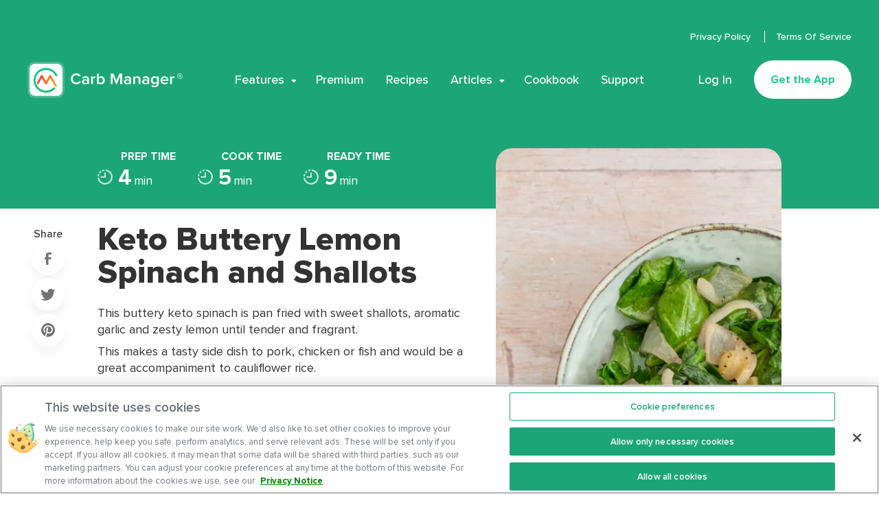

--- FILE ---
content_type: text/html; charset=utf-8
request_url: https://www.carbmanager.com/recipe-detail/ug:c5738e41-e6b6-2fbb-6492-ecc342dd8386/keto-buttery-lemon-spinach-and-shallots
body_size: 63700
content:
<!doctype html>
<html data-n-head-ssr lang="en" data-n-head="%7B%22lang%22:%7B%22ssr%22:%22en%22%7D%7D">
  <head >
    <title>Keto Buttery Lemon Spinach and Shallots | Carb Manager</title><meta data-n-head="ssr" charset="utf-8"><meta data-n-head="ssr" name="viewport" content="width=device-width, initial-scale=1"><meta data-n-head="ssr" name="apple-itunes-app" content="app-id=410089731"><meta data-n-head="ssr" name="color-scheme" content="light"><meta data-n-head="ssr" data-hid="charset" charset="utf-8"><meta data-n-head="ssr" data-hid="mobile-web-app-capable" name="mobile-web-app-capable" content="yes"><meta data-n-head="ssr" data-hid="apple-mobile-web-app-title" name="apple-mobile-web-app-title" content="Carb Manager"><meta data-n-head="ssr" data-hid="author" name="author" content="Carb Manager"><meta data-n-head="ssr" data-hid="theme-color" name="theme-color" content="#1CA677"><meta data-n-head="ssr" data-hid="og:type" name="og:type" property="og:type" content="website"><meta data-n-head="ssr" data-hid="og:site_name" name="og:site_name" property="og:site_name" content="Carb Manager"><meta data-n-head="ssr" data-hid="og:title" name="og:title" content="Keto Buttery Lemon Spinach and Shallots"><meta data-n-head="ssr" data-hid="twitter:title" name="twitter:title" content="Keto Buttery Lemon Spinach and Shallots"><meta data-n-head="ssr" data-hid="description" name="description" content="This buttery keto spinach is pan fried with sweet shallots, aromatic garlic and zesty lemon until tender and fragrant.

This makes a tasty side dish to pork,..."><meta data-n-head="ssr" data-hid="og:description" name="og:description" content="This buttery keto spinach is pan fried with sweet shallots, aromatic garlic and zesty lemon until tender and fragrant.

This makes a tasty side dish to pork,..."><meta data-n-head="ssr" data-hid="twitter:description" name="twitter:description" content="This buttery keto spinach is pan fried with sweet shallots, aromatic garlic and zesty lemon until tender and fragrant.

This makes a tasty side dish to pork,..."><meta data-n-head="ssr" data-hid="og:image" name="og:image" property="og:image" content="https://images.carbmanager.com/9W5FmjfDs6zC4917EQHxpFKSx27-3f5XnoK1sODahXQ/resize:fit:1200/L25jYWNoZS01NzkzZC5hcHBzcG90LmNvbS9vLzhiMDljODM3LWZmNTUtYjcxZC1iZDE0LTMyYTM4ODExYTU1Ni5qcGVnP2FsdD1tZWRpYSZ0b2tlbj1hOWIzNzQ1Yi03MTQ2LTQ4OTMtOWViZi1mNTk0MmE5NDM5YTQ"><meta data-n-head="ssr" data-hid="twitter:image" name="twitter:image" property="twitter:image" content="https://images.carbmanager.com/9W5FmjfDs6zC4917EQHxpFKSx27-3f5XnoK1sODahXQ/resize:fit:1200/L25jYWNoZS01NzkzZC5hcHBzcG90LmNvbS9vLzhiMDljODM3LWZmNTUtYjcxZC1iZDE0LTMyYTM4ODExYTU1Ni5qcGVnP2FsdD1tZWRpYSZ0b2tlbj1hOWIzNzQ1Yi03MTQ2LTQ4OTMtOWViZi1mNTk0MmE5NDM5YTQ"><meta data-n-head="ssr" data-hid="twitter:card" name="twitter:card" content="summary_large_image"><meta data-n-head="ssr" data-hid="og:url" name="og:url" content="https://www.carbmanager.com/recipe-detail/ug:c5738e41-e6b6-2fbb-6492-ecc342dd8386/keto-buttery-lemon-spinach-and-shallots"><meta data-n-head="ssr" data-hid="twitter:url" name="twitter:url" content="https://www.carbmanager.com/recipe-detail/ug:c5738e41-e6b6-2fbb-6492-ecc342dd8386/keto-buttery-lemon-spinach-and-shallots"><meta data-n-head="ssr" data-hid="twitter:creator" name="twitter:creator" content="@carbmanagerapp"><link data-n-head="ssr" rel="icon" type="image/x-icon" href="/favicon.ico"><link data-n-head="ssr" data-hid="shortcut-icon" rel="shortcut icon" href="/_nuxt/icons/icon_64x64.fa6e71.png"><link data-n-head="ssr" data-hid="apple-touch-icon" rel="apple-touch-icon" href="/_nuxt/icons/icon_512x512.fa6e71.png" sizes="512x512"><link data-n-head="ssr" rel="manifest" href="/_nuxt/manifest.4cd9a692.json" data-hid="manifest"><link data-n-head="ssr" rel="canonical" href="https://www.carbmanager.com/recipe-detail/ug:c5738e41-e6b6-2fbb-6492-ecc342dd8386/keto-buttery-lemon-spinach-and-shallots"><link data-n-head="ssr" rel="preload" as="image" href="https://images.carbmanager.com/9W5FmjfDs6zC4917EQHxpFKSx27-3f5XnoK1sODahXQ/resize:fit:1200/L25jYWNoZS01NzkzZC5hcHBzcG90LmNvbS9vLzhiMDljODM3LWZmNTUtYjcxZC1iZDE0LTMyYTM4ODExYTU1Ni5qcGVnP2FsdD1tZWRpYSZ0b2tlbj1hOWIzNzQ1Yi03MTQ2LTQ4OTMtOWViZi1mNTk0MmE5NDM5YTQ" imagesrcset="https://images.carbmanager.com/9W5FmjfDs6zC4917EQHxpFKSx27-3f5XnoK1sODahXQ/resize:fit:1200/L25jYWNoZS01NzkzZC5hcHBzcG90LmNvbS9vLzhiMDljODM3LWZmNTUtYjcxZC1iZDE0LTMyYTM4ODExYTU1Ni5qcGVnP2FsdD1tZWRpYSZ0b2tlbj1hOWIzNzQ1Yi03MTQ2LTQ4OTMtOWViZi1mNTk0MmE5NDM5YTQ 1x,https://images.carbmanager.com/MpHfuPoBAcNo6CizyxaWUQxDH2baE_ewyfJtSTDW7sA/resize:fit:2400/L25jYWNoZS01NzkzZC5hcHBzcG90LmNvbS9vLzhiMDljODM3LWZmNTUtYjcxZC1iZDE0LTMyYTM4ODExYTU1Ni5qcGVnP2FsdD1tZWRpYSZ0b2tlbj1hOWIzNzQ1Yi03MTQ2LTQ4OTMtOWViZi1mNTk0MmE5NDM5YTQ 2x" type="image/avif" fetchpriority="high"><link data-n-head="ssr" rel="preload" as="image" href="https://images.carbmanager.com/9W5FmjfDs6zC4917EQHxpFKSx27-3f5XnoK1sODahXQ/resize:fit:1200/L25jYWNoZS01NzkzZC5hcHBzcG90LmNvbS9vLzhiMDljODM3LWZmNTUtYjcxZC1iZDE0LTMyYTM4ODExYTU1Ni5qcGVnP2FsdD1tZWRpYSZ0b2tlbj1hOWIzNzQ1Yi03MTQ2LTQ4OTMtOWViZi1mNTk0MmE5NDM5YTQ" imagesrcset="https://images.carbmanager.com/9W5FmjfDs6zC4917EQHxpFKSx27-3f5XnoK1sODahXQ/resize:fit:1200/L25jYWNoZS01NzkzZC5hcHBzcG90LmNvbS9vLzhiMDljODM3LWZmNTUtYjcxZC1iZDE0LTMyYTM4ODExYTU1Ni5qcGVnP2FsdD1tZWRpYSZ0b2tlbj1hOWIzNzQ1Yi03MTQ2LTQ4OTMtOWViZi1mNTk0MmE5NDM5YTQ 1x,https://images.carbmanager.com/MpHfuPoBAcNo6CizyxaWUQxDH2baE_ewyfJtSTDW7sA/resize:fit:2400/L25jYWNoZS01NzkzZC5hcHBzcG90LmNvbS9vLzhiMDljODM3LWZmNTUtYjcxZC1iZDE0LTMyYTM4ODExYTU1Ni5qcGVnP2FsdD1tZWRpYSZ0b2tlbj1hOWIzNzQ1Yi03MTQ2LTQ4OTMtOWViZi1mNTk0MmE5NDM5YTQ 2x" type="image/avif" fetchpriority="high"><script data-n-head="ssr" vmid="ldjson-schema" type="application/ld+json">[{"@context":"https://schema.org","@type":"SoftwareApplication","name":"Carb Manager","operatingSystem":"Android","applicationCategory":"LifestyleApplication","aggregateRating":{"@type":"AggregateRating","ratingValue":"4.6","ratingCount":"69732"},"offers":{"@type":"Offer","price":"39.99","priceCurrency":"USD"}},{"@context":"https://schema.org","@type":"SoftwareApplication","name":"Carb Manager","operatingSystem":"iOS","applicationCategory":"LifestyleApplication","aggregateRating":{"@type":"AggregateRating","ratingValue":"4.8","ratingCount":"514400"},"offers":{"@type":"Offer","price":"39.99","priceCurrency":"USD"}},{"@context":"https://schema.org","@type":"SoftwareApplication","name":"Carb Manager","operatingSystem":"Web","applicationCategory":"LifestyleApplication","aggregateRating":{"@type":"AggregateRating","ratingValue":"4.8","ratingCount":"514400"},"offers":{"@type":"Offer","price":"39.99","priceCurrency":"USD"}}]</script><script data-n-head="ssr">LUX=(function(){var a=("undefined"!==typeof(LUX)&&"undefined"!==typeof(LUX.gaMarks)?LUX.gaMarks:[]);var d=("undefined"!==typeof(LUX)&&"undefined"!==typeof(LUX.gaMeasures)?LUX.gaMeasures:[]);var j="LUX_start";var k=window.performance;var l=("undefined"!==typeof(LUX)&&LUX.ns?LUX.ns:(Date.now?Date.now():+(new Date())));if(k&&k.timing&&k.timing.navigationStart){l=k.timing.navigationStart}function f(){if(k&&k.now){return k.now()}var o=Date.now?Date.now():+(new Date());return o-l}function b(n){if(k){if(k.mark){return k.mark(n)}else{if(k.webkitMark){return k.webkitMark(n)}}}a.push({name:n,entryType:"mark",startTime:f(),duration:0});return}function m(p,t,n){if("undefined"===typeof(t)&&h(j)){t=j}if(k){if(k.measure){if(t){if(n){return k.measure(p,t,n)}else{return k.measure(p,t)}}else{return k.measure(p)}}else{if(k.webkitMeasure){return k.webkitMeasure(p,t,n)}}}var r=0,o=f();if(t){var s=h(t);if(s){r=s.startTime}else{if(k&&k.timing&&k.timing[t]){r=k.timing[t]-k.timing.navigationStart}else{return}}}if(n){var q=h(n);if(q){o=q.startTime}else{if(k&&k.timing&&k.timing[n]){o=k.timing[n]-k.timing.navigationStart}else{return}}}d.push({name:p,entryType:"measure",startTime:r,duration:(o-r)});return}function h(n){return c(n,g())}function c(p,o){for(i=o.length-1;i>=0;i--){var n=o[i];if(p===n.name){return n}}return undefined}function g(){if(k){if(k.getEntriesByType){return k.getEntriesByType("mark")}else{if(k.webkitGetEntriesByType){return k.webkitGetEntriesByType("mark")}}}return a}return{mark:b,measure:m,gaMarks:a,gaMeasures:d}})();LUX.ns=(Date.now?Date.now():+(new Date()));LUX.ac=[];LUX.cmd=function(a){LUX.ac.push(a)};LUX.init=function(){LUX.cmd(["init"])};LUX.send=function(){LUX.cmd(["send"])};LUX.addData=function(a,b){LUX.cmd(["addData",a,b])};LUX_ae=[];window.addEventListener("error",function(a){LUX_ae.push(a)});LUX_al=[];if("function"===typeof(PerformanceObserver)&&"function"===typeof(PerformanceLongTaskTiming)){var LongTaskObserver=new PerformanceObserver(function(c){var b=c.getEntries();for(var a=0;a<b.length;a++){var d=b[a];LUX_al.push(d)}});try{LongTaskObserver.observe({type:["longtask"]})}catch(e){}};</script><script data-n-head="ssr" src="https://cdn.speedcurve.com/js/lux.js?id=4214960633" async defer crossorigin="anonymous"></script><script data-n-head="ssr" data-hid="nuxt-jsonld-b7ab3c1a" type="application/ld+json">[{"@context":"https://schema.org/","@type":"Recipe","name":"Keto Buttery Lemon Spinach and Shallots","image":["https://images.carbmanager.com/9W5FmjfDs6zC4917EQHxpFKSx27-3f5XnoK1sODahXQ/resize:fit:1200/L25jYWNoZS01NzkzZC5hcHBzcG90LmNvbS9vLzhiMDljODM3LWZmNTUtYjcxZC1iZDE0LTMyYTM4ODExYTU1Ni5qcGVnP2FsdD1tZWRpYSZ0b2tlbj1hOWIzNzQ1Yi03MTQ2LTQ4OTMtOWViZi1mNTk0MmE5NDM5YTQ"],"description":"This buttery keto spinach is pan fried with sweet shallots, aromatic garlic and zesty lemon until tender and fragrant.\n\nThis makes a tasty side dish to pork, chicken or fish and would be a great accompaniment to cauliflower rice.\n\nReady in no time at all; this is a perfect option for adding some fats and flavor to weeknight dinners.\n","prepTime":"PT4M","cookTime":"PT5M","totalTime":"PT9M","recipeYield":"1","nutrition":{"@type":"NutritionInformation","calories":"120 calories"},"recipeIngredient":["3 cup Baby Spinach","2 tablespoon Unsalted Butter","1 clove Garlic","1 tablespoon, chopped Shallot","1 tablespoon Lemon Juice","¼ teaspoon Salt, Sea Salt","⅛ teaspoon Black Pepper"],"recipeInstructions":[{"@type":"HowToStep","text":"Thinly slice the garlic and finely slice the shallots. Melt a tablespoon of butter in a large skillet over a low/medium heat. Add the garlic and shallot and sweat gently for a minute or two until tender and fragrant."},{"@type":"HowToStep","text":"Melt the remaining butter in the skillet. Add the spinach, lemon juice, salt and pepper. Stir well to combine and cook gently until the spinach is just wilted. Serve hot."}],"aggregateRating":{"@type":"AggregateRating","ratingValue":"3.5","ratingCount":"2"}},{"@context":"https://schema.org","@type":"BreadcrumbList","name":"Carb Manager Recipe","itemListElement":[{"@type":"ListItem","position":1,"item":{"@id":"https://www.carbmanager.com/recipes","name":"Recipes"}},{"@type":"ListItem","position":2,"item":{"@id":"https://www.carbmanager.com/recipes/keto-buttery-lemon-spinach-and-shallots","name":"Keto Buttery Lemon Spinach and Shallots"}}]}]</script><style data-vue-ssr-id="6059643b:0 9d2dba92:0 7fec8466:0 3191d5ad:0 aaf31ae8:0 e2090f2c:0 6d99cef5:0 151756d8:0 ba723922:0 2c04129d:0 f91b32d0:0 2bd7a3ba:0 9dabf740:0 5d908e56:0 068995c6:0 03d4f525:0 8cb1d136:0 09444cfc:0 7b07d81a:0 5697eb69:0 3f73bab3:0 15759b90:0 7bc555b3:0 2609a9b5:0 1a90c5d8:0 48749f22:0 7ce90fd9:0 cc028e9a:0 f182c0c2:0 16d2d39c:0 24ebd1c4:0 7e360b76:0 3cb561e5:0 4249b152:0 efe7a7c2:0 6b9ba628:0 010260a8:0 3cf9490d:0 0988907d:0 0416b10a:0 5823a84f:0 781428df:0 5583c8ec:0 7aea3910:0 09576f8c:0 7a15ba72:0 daebd99a:0 374b93ec:0 39abaa0d:0 2f03d9b1:0 3f15c799:0 727aba72:0 4820d5e0:0 4308791d:0 fa63d8f4:0 117677e0:0 43d544ce:0 5052f8ff:0 dbfbd992:0 eadc6356:0 9265a610:0">
@font-face{font-family:"swiper-icons";src:url("data:application/font-woff;charset=utf-8;base64, [base64]//wADZ2x5ZgAAAywAAADMAAAD2MHtryVoZWFkAAABbAAAADAAAAA2E2+eoWhoZWEAAAGcAAAAHwAAACQC9gDzaG10eAAAAigAAAAZAAAArgJkABFsb2NhAAAC0AAAAFoAAABaFQAUGG1heHAAAAG8AAAAHwAAACAAcABAbmFtZQAAA/gAAAE5AAACXvFdBwlwb3N0AAAFNAAAAGIAAACE5s74hXjaY2BkYGAAYpf5Hu/j+W2+MnAzMYDAzaX6QjD6/4//Bxj5GA8AuRwMYGkAPywL13jaY2BkYGA88P8Agx4j+/8fQDYfA1AEBWgDAIB2BOoAeNpjYGRgYNBh4GdgYgABEMnIABJzYNADCQAACWgAsQB42mNgYfzCOIGBlYGB0YcxjYGBwR1Kf2WQZGhhYGBiYGVmgAFGBiQQkOaawtDAoMBQxXjg/wEGPcYDDA4wNUA2CCgwsAAAO4EL6gAAeNpj2M0gyAACqxgGNWBkZ2D4/wMA+xkDdgAAAHjaY2BgYGaAYBkGRgYQiAHyGMF8FgYHIM3DwMHABGQrMOgyWDLEM1T9/w8UBfEMgLzE////P/5//f/V/xv+r4eaAAeMbAxwIUYmIMHEgKYAYjUcsDAwsLKxc3BycfPw8jEQA/[base64]/uznmfPFBNODM2K7MTQ45YEAZqGP81AmGGcF3iPqOop0r1SPTaTbVkfUe4HXj97wYE+yNwWYxwWu4v1ugWHgo3S1XdZEVqWM7ET0cfnLGxWfkgR42o2PvWrDMBSFj/IHLaF0zKjRgdiVMwScNRAoWUoH78Y2icB/yIY09An6AH2Bdu/UB+yxopYshQiEvnvu0dURgDt8QeC8PDw7Fpji3fEA4z/PEJ6YOB5hKh4dj3EvXhxPqH/SKUY3rJ7srZ4FZnh1PMAtPhwP6fl2PMJMPDgeQ4rY8YT6Gzao0eAEA409DuggmTnFnOcSCiEiLMgxCiTI6Cq5DZUd3Qmp10vO0LaLTd2cjN4fOumlc7lUYbSQcZFkutRG7g6JKZKy0RmdLY680CDnEJ+UMkpFFe1RN7nxdVpXrC4aTtnaurOnYercZg2YVmLN/d/gczfEimrE/fs/bOuq29Zmn8tloORaXgZgGa78yO9/cnXm2BpaGvq25Dv9S4E9+5SIc9PqupJKhYFSSl47+Qcr1mYNAAAAeNptw0cKwkAAAMDZJA8Q7OUJvkLsPfZ6zFVERPy8qHh2YER+3i/BP83vIBLLySsoKimrqKqpa2hp6+jq6RsYGhmbmJqZSy0sraxtbO3sHRydnEMU4uR6yx7JJXveP7WrDycAAAAAAAH//wACeNpjYGRgYOABYhkgZgJCZgZNBkYGLQZtIJsFLMYAAAw3ALgAeNolizEKgDAQBCchRbC2sFER0YD6qVQiBCv/H9ezGI6Z5XBAw8CBK/m5iQQVauVbXLnOrMZv2oLdKFa8Pjuru2hJzGabmOSLzNMzvutpB3N42mNgZGBg4GKQYzBhYMxJLMlj4GBgAYow/P/PAJJhLM6sSoWKfWCAAwDAjgbRAAB42mNgYGBkAIIbCZo5IPrmUn0hGA0AO8EFTQAA") format("woff");font-weight:400;font-style:normal}:root{--swiper-theme-color:#007aff}.swiper-container{margin-left:auto;margin-right:auto;position:relative;overflow:hidden;list-style:none;padding:0;z-index:1}.swiper-container-vertical>.swiper-wrapper{-webkit-box-orient:vertical;-webkit-box-direction:normal;-ms-flex-direction:column;flex-direction:column}.swiper-wrapper{position:relative;width:100%;height:100%;z-index:1;display:-webkit-box;display:-ms-flexbox;display:flex;-webkit-transition-property:-webkit-transform;transition-property:-webkit-transform;transition-property:transform;transition-property:transform,-webkit-transform;-webkit-box-sizing:content-box;box-sizing:content-box}.swiper-container-android .swiper-slide,.swiper-wrapper{-webkit-transform:translateZ(0);transform:translateZ(0)}.swiper-container-multirow>.swiper-wrapper{-ms-flex-wrap:wrap;flex-wrap:wrap}.swiper-container-multirow-column>.swiper-wrapper{-ms-flex-wrap:wrap;flex-wrap:wrap;-webkit-box-orient:vertical;-webkit-box-direction:normal;-ms-flex-direction:column;flex-direction:column}.swiper-container-free-mode>.swiper-wrapper{-webkit-transition-timing-function:ease-out;transition-timing-function:ease-out;margin:0 auto}.swiper-slide{-ms-flex-negative:0;flex-shrink:0;width:100%;height:100%;position:relative;-webkit-transition-property:-webkit-transform;transition-property:-webkit-transform;transition-property:transform;transition-property:transform,-webkit-transform}.swiper-slide-invisible-blank{visibility:hidden}.swiper-container-autoheight,.swiper-container-autoheight .swiper-slide{height:auto}.swiper-container-autoheight .swiper-wrapper{-webkit-box-align:start;-ms-flex-align:start;align-items:flex-start;-webkit-transition-property:height,-webkit-transform;transition-property:height,-webkit-transform;transition-property:transform,height;transition-property:transform,height,-webkit-transform}.swiper-container-3d{-webkit-perspective:1200px;perspective:1200px}.swiper-container-3d .swiper-cube-shadow,.swiper-container-3d .swiper-slide,.swiper-container-3d .swiper-slide-shadow-bottom,.swiper-container-3d .swiper-slide-shadow-left,.swiper-container-3d .swiper-slide-shadow-right,.swiper-container-3d .swiper-slide-shadow-top,.swiper-container-3d .swiper-wrapper{-webkit-transform-style:preserve-3d;transform-style:preserve-3d}.swiper-container-3d .swiper-slide-shadow-bottom,.swiper-container-3d .swiper-slide-shadow-left,.swiper-container-3d .swiper-slide-shadow-right,.swiper-container-3d .swiper-slide-shadow-top{position:absolute;left:0;top:0;width:100%;height:100%;pointer-events:none;z-index:10}.swiper-container-3d .swiper-slide-shadow-left{background-image:-webkit-gradient(linear,right top,left top,from(rgba(0,0,0,.5)),to(transparent));background-image:linear-gradient(270deg,rgba(0,0,0,.5),transparent)}.swiper-container-3d .swiper-slide-shadow-right{background-image:-webkit-gradient(linear,left top,right top,from(rgba(0,0,0,.5)),to(transparent));background-image:linear-gradient(90deg,rgba(0,0,0,.5),transparent)}.swiper-container-3d .swiper-slide-shadow-top{background-image:-webkit-gradient(linear,left bottom,left top,from(rgba(0,0,0,.5)),to(transparent));background-image:linear-gradient(0deg,rgba(0,0,0,.5),transparent)}.swiper-container-3d .swiper-slide-shadow-bottom{background-image:-webkit-gradient(linear,left top,left bottom,from(rgba(0,0,0,.5)),to(transparent));background-image:linear-gradient(180deg,rgba(0,0,0,.5),transparent)}.swiper-container-css-mode>.swiper-wrapper{overflow:auto;scrollbar-width:none;-ms-overflow-style:none}.swiper-container-css-mode>.swiper-wrapper::-webkit-scrollbar{display:none}.swiper-container-css-mode>.swiper-wrapper>.swiper-slide{scroll-snap-align:start start}.swiper-container-horizontal.swiper-container-css-mode>.swiper-wrapper{-ms-scroll-snap-type:x mandatory;scroll-snap-type:x mandatory}.swiper-container-vertical.swiper-container-css-mode>.swiper-wrapper{-ms-scroll-snap-type:y mandatory;scroll-snap-type:y mandatory}
/*! normalize-scss | MIT/GPLv2 License | bit.ly/normalize-scss */html{font-family:"proxima-nova",Helvetica,Arial,sans-serif;font-size:112.5%;line-height:1.3333333333em;-ms-text-size-adjust:100%;-webkit-text-size-adjust:100%}body{margin:0}article,aside,footer,header,nav,section{display:block}h1{font-size:1.7777777778em;line-height:1.5em;margin:.75em 0}h2{font-size:1.3333333333em;line-height:2em;margin:1em 0}h3{font-size:1.04em;line-height:1.2820512821em;margin:1.2820512821em 0}h4{font-size:.8888888889em;line-height:1.5em;margin:1.5em 0}h5{font-size:.7377777778em;line-height:1.8072289157em;margin:1.8072289157em 0}h6{font-size:.5955555556em;line-height:2.2388059701em;margin:2.2388059701em 0}blockquote{margin:1.3333333333em 40px}dl,ol,ul{margin:1.3333333333em 0}ol ol,ol ul,ul ol,ul ul{margin:0}dd{margin:0 0 0 40px}ol,ul{padding:0 0 0 40px}figcaption,figure{display:block}figure{margin:1.3333333333em 40px}hr{-webkit-box-sizing:content-box;box-sizing:content-box;height:0;overflow:visible}main{display:block}p,pre{margin:1.3333333333em 0}pre{font-family:monospace,monospace;font-size:1em}a{background-color:transparent;-webkit-text-decoration-skip:objects}abbr[title]{border-bottom:none;text-decoration:underline;-webkit-text-decoration:underline dotted;text-decoration:underline dotted}b,strong{font-weight:inherit;font-weight:bolder}code,kbd,samp{font-family:monospace,monospace;font-size:1em}dfn{font-style:italic}mark{background-color:#ff0;color:#000}small{font-size:80%}sub,sup{font-size:75%;line-height:0;position:relative;vertical-align:baseline}sub{bottom:-.25em}sup{top:-.5em}audio,video{display:inline-block}audio:not([controls]){display:none;height:0}img{border-style:none}svg:not(:root){overflow:hidden}button,input,optgroup,select,textarea{font-family:"proxima-nova",Helvetica,Arial,sans-serif;font-size:100%;line-height:1.3333333333em;margin:0}button{overflow:visible}button,select{text-transform:none}[type=reset],[type=submit],button,html [type=button]{-webkit-appearance:button}[type=button]::-moz-focus-inner,[type=reset]::-moz-focus-inner,[type=submit]::-moz-focus-inner,button::-moz-focus-inner{border-style:none;padding:0}[type=button]:-moz-focusring,[type=reset]:-moz-focusring,[type=submit]:-moz-focusring,button:-moz-focusring{outline:1px dotted ButtonText}input{overflow:visible}[type=checkbox],[type=radio]{-webkit-box-sizing:border-box;box-sizing:border-box;padding:0}[type=number]::-webkit-inner-spin-button,[type=number]::-webkit-outer-spin-button{height:auto}[type=search]{-webkit-appearance:textfield;outline-offset:-2px}[type=search]::-webkit-search-cancel-button,[type=search]::-webkit-search-decoration{-webkit-appearance:none}::-webkit-file-upload-button{-webkit-appearance:button;font:inherit}fieldset{padding:.35em .75em .625em}legend{-webkit-box-sizing:border-box;box-sizing:border-box;display:table;max-width:100%;padding:0;color:inherit;white-space:normal}progress{display:inline-block;vertical-align:baseline}textarea{overflow:auto}details{display:block}summary{display:list-item}menu{display:block;margin:1.3333333333em 0;padding:0 0 0 40px}menu menu,ol menu,ul menu{margin:0}canvas{display:inline-block}[hidden],template{display:none}@font-face{font-family:"proxima-nova";src:url(/fonts/proximanova-regular.woff2) format("woff2"),url(/fonts/proximanova-regular.woff) format("woff");font-weight:400;font-style:normal;font-display:swap}@font-face{font-family:"proxima-nova";src:url(/fonts/proximanova-medium.woff2) format("woff2"),url(/fonts/proximanova-medium.woff) format("woff");font-weight:500;font-style:normal;font-display:swap}@font-face{font-family:"proxima-nova";src:url(/fonts/proximanova-semibold.woff2) format("woff2"),url(/fonts/proximanova-semibold.woff) format("woff");font-weight:600;font-style:normal;font-display:swap}@font-face{font-family:"proxima-nova";src:url(/fonts/proximanova-bold.woff2) format("woff2"),url(/fonts/proximanova-bold.woff) format("woff");font-weight:700;font-style:normal;font-display:swap}@font-face{font-family:"proxima-nova";src:url(/fonts/proximanova-extrabold.woff2) format("woff2"),url(/fonts/proximanova-extrabold.woff) format("woff");font-weight:800;font-style:normal;font-display:swap}*,:after,:before{-webkit-box-sizing:border-box;box-sizing:border-box}:root{color-scheme:light!important}body{overflow-x:hidden;font-size:18px;line-height:24px;font-family:"proxima-nova",Helvetica,Arial,sans-serif;-webkit-font-smoothing:antialiased;-moz-osx-font-smoothing:grayscale}ul{list-style:none;margin-top:0;margin-bottom:0;padding-left:0}h1,h2,h3,h4,h5,h6,ol,p,ul{margin:0}
.nuxt-progress{position:fixed;top:0;left:0;right:0;height:2px;width:0;opacity:1;-webkit-transition:width .1s,opacity .4s;transition:width .1s,opacity .4s;background-color:#1ca677;z-index:999999}.nuxt-progress.nuxt-progress-notransition{-webkit-transition:none;transition:none}.nuxt-progress-failed{background-color:red}
.content[data-v-3900df3e]{min-height:calc(100vh - 290px)}@media only screen and (min-width:540px){.content[data-v-3900df3e]{min-height:calc(100vh - 198px)}}@media only screen and (min-width:768px){.content[data-v-3900df3e]{min-height:calc(100vh - 190px)}}@media only screen and (min-width:1140px){.content[data-v-3900df3e]{min-height:calc(100vh - 218px)}}@media only screen and (min-width:1200px){.content[data-v-3900df3e]{min-height:calc(100vh - 302px)}}
html{--scrollbar-width:calc(100vw - 100%)}.is-mobile-menu-active{overflow-y:hidden;margin-right:100%;margin-right:calc(100vw - var(--scrollbar-width));height:100vh}@media only screen and (min-width:1200px){.is-mobile-menu-active{margin-right:0;overflow-y:visible;overflow-y:initial;height:auto}}
.site-header[data-v-600d581c]{position:absolute;top:-1px;left:0;padding:16px;z-index:4;width:100%;-webkit-animation-name:headerFadeIn-data-v-600d581c;animation-name:headerFadeIn-data-v-600d581c;-webkit-animation-duration:.25s;animation-duration:.25s;-webkit-animation-timing-function:ease-out;animation-timing-function:ease-out}@media only screen and (max-width:1199px){.site-header[data-v-600d581c]:after,.site-header[data-v-600d581c]:before{content:" ";display:table}.site-header[data-v-600d581c]:after{clear:both;position:absolute;display:block;top:1px;left:0;right:0;z-index:-1;opacity:0;height:100%;content:"";background:#fff;border-bottom:1px solid #ebeff4;-webkit-transform:translateY(-200%);transform:translateY(-200%);-webkit-transition:-webkit-transform .5s cubic-bezier(.77,.2,.05,1);transition:-webkit-transform .5s cubic-bezier(.77,.2,.05,1);transition:transform .5s cubic-bezier(.77,.2,.05,1);transition:transform .5s cubic-bezier(.77,.2,.05,1),-webkit-transform .5s cubic-bezier(.77,.2,.05,1)}}@media only screen and (min-width:1140px){.site-header[data-v-600d581c]{padding:16px 24px}}@media only screen and (min-width:1200px){.site-header[data-v-600d581c]{top:0;padding:40px}}@media only screen and (min-width:1360px){.site-header[data-v-600d581c]{padding:40px 80px}}@-webkit-keyframes headerFadeIn-data-v-600d581c{0%{opacity:0}to{opacity:1}}@keyframes headerFadeIn-data-v-600d581c{0%{opacity:0}to{opacity:1}}.site-header--sticky[data-v-600d581c]{background:#fff;border-radius:0 0 24px 24px;-webkit-box-shadow:0 10px 35px rgba(0,30,47,.1);box-shadow:0 10px 35px rgba(0,30,47,.1);-webkit-animation-name:slideFadeAnimation-data-v-600d581c;animation-name:slideFadeAnimation-data-v-600d581c;-webkit-animation-duration:.25s;animation-duration:.25s;-webkit-animation-timing-function:ease-out;animation-timing-function:ease-out;position:fixed;top:-1px;left:0;right:0}@-webkit-keyframes slideFadeAnimation-data-v-600d581c{0%{-webkit-transform:translateY(-100%);transform:translateY(-100%);opacity:0}to{-webkit-transform:translateY(0);transform:translateY(0);opacity:1}}@keyframes slideFadeAnimation-data-v-600d581c{0%{-webkit-transform:translateY(-100%);transform:translateY(-100%);opacity:0}to{-webkit-transform:translateY(0);transform:translateY(0);opacity:1}}@media only screen and (min-width:1200px){.site-header--sticky[data-v-600d581c]{background:#fff;border-radius:0 0 35px 35px;-webkit-box-shadow:0 10px 35px rgba(0,30,47,.1);box-shadow:0 10px 35px rgba(0,30,47,.1);top:0;padding:20px 40px}.site-header--sticky[data-v-600d581c]  .main-menu__submenu{top:72px}}@media only screen and (min-width:1360px){.site-header--sticky[data-v-600d581c]{padding:20px 80px}}.site-header--active[data-v-600d581c]{position:fixed;-webkit-animation-duration:0s;animation-duration:0s}.site-header--active[data-v-600d581c]:after{-webkit-transform:translateY(0);transform:translateY(0);opacity:1;z-index:1}@media only screen and (max-width:1199px){.site-header--sticky[data-v-600d581c]:before{position:absolute;left:0;top:0;width:100%;height:100%;z-index:1;opacity:0;background:#fff;border-radius:0 0 24px 24px;-webkit-transition:border-radius .5s;transition:border-radius .5s}}@media only screen and (max-width:1199px){.site-header--sticky.site-header--active[data-v-600d581c]:before{opacity:1;border-radius:0;-webkit-transition-delay:.5s;transition-delay:.5s}}.site-header__wrapper[data-v-600d581c]{position:relative}@media only screen and (min-width:1360px){.site-header__wrapper[data-v-600d581c]{margin:0 auto;max-width:1600px}}.site-header__name[data-v-600d581c]{position:relative;float:left;z-index:2;margin:0}@media only screen and (min-width:1200px){.site-header__name[data-v-600d581c]{position:absolute;float:none;bottom:1px}}.site-header__logo[data-v-600d581c]{outline:none}@media only screen and (max-width:1199px){.site-header__logo[data-v-600d581c]{position:relative;width:214px;height:54px;display:block;font:0/0 a;color:transparent;border:none;background:transparent url(/_nuxt/img/53d6b33.svg) 100% no-repeat;background-size:cover;-webkit-appearance:none;-moz-appearance:none;appearance:none}}@media only screen and (min-width:1200px){.site-header__logo[data-v-600d581c]{width:226px;height:53px;display:block;font:0/0 a;color:transparent;border:none;background:transparent url(/_nuxt/img/6d25ed0.svg) 100% no-repeat;background-size:cover;-webkit-appearance:none;-moz-appearance:none;appearance:none;-webkit-transition:opacity .1s;transition:opacity .1s}}@media only screen and (min-width:1200px){.site-header__logo[data-v-600d581c]:hover{opacity:.85}}.site-header--sticky .site-header__logo[data-v-600d581c],.site-header--theme-dark .site-header__logo[data-v-600d581c]{background-position:0;-webkit-transition-duration:0s;transition-duration:0s}@media only screen and (max-width:1199px){.site-header--sticky .site-header__logo[data-v-600d581c],.site-header--theme-dark .site-header__logo[data-v-600d581c]{opacity:1;-webkit-transition-duration:0s;transition-duration:0s}}@media only screen and (min-width:1140px){.site-header--theme-desktop-light:not(.site-header--sticky) .site-header__logo[data-v-600d581c]{background-position:100%}}.site-header--active .site-header__logo[data-v-600d581c]{background-position:0;-webkit-transition-delay:.5s;transition-delay:.5s}.site-header__hamburger[data-v-600d581c]{position:relative;float:right;width:48px;height:48px;border-radius:50%;-webkit-box-shadow:0 12px 24px rgba(17,21,32,.12);box-shadow:0 12px 24px rgba(17,21,32,.12);background:hsla(0,0%,100%,.15);z-index:2}@media only screen and (min-width:1140px){.site-header__hamburger[data-v-600d581c]{-webkit-transition:background .15s ease-out;transition:background .15s ease-out}.site-header__hamburger[data-v-600d581c]:hover{background:hsla(0,0%,100%,.2);-webkit-transition-timing-function:ease-in;transition-timing-function:ease-in}}@media only screen and (min-width:1200px){.site-header__hamburger[data-v-600d581c]{display:none}}@media only screen and (max-width:1199px){.site-header--active .site-header__hamburger[data-v-600d581c],.site-header--sticky .site-header__hamburger[data-v-600d581c],.site-header--theme-dark .site-header__hamburger[data-v-600d581c]{-webkit-box-shadow:none;box-shadow:none}}@media only screen and (max-width:1199px){.site-header__hamburger-icon[data-v-600d581c]{padding:0;font-family:"proxima-nova",Helvetica,Arial,sans-serif;vertical-align:middle;-ms-touch-action:manipulation;touch-action:manipulation;text-decoration:none;background-color:transparent;background-image:none;border:none;-webkit-user-select:none;-moz-user-select:none;-ms-user-select:none;user-select:none;text-shadow:none;outline:none;cursor:pointer;-webkit-tap-highlight-color:rgba(0,0,0,0);position:relative;z-index:1;width:100%;height:100%}.site-header__hamburger-icon[data-v-600d581c]:active,.site-header__hamburger-icon[data-v-600d581c]:focus,.site-header__hamburger-icon[data-v-600d581c]:hover{outline:none}.site-header__hamburger-icon--disabled[data-v-600d581c],.site-header__hamburger-icon[disabled][data-v-600d581c]{cursor:default}}@media only screen and (max-width:1199px)and (max-width:1199px){.site-header__hamburger-icon[data-v-600d581c]:after,.site-header__hamburger-icon[data-v-600d581c]:before{position:absolute;display:block;top:50%;left:50%;content:"";background-repeat:no-repeat;-webkit-transform:translateX(-50%) translateY(-50%);transform:translateX(-50%) translateY(-50%)}}@media only screen and (max-width:1199px)and (max-width:1199px){.site-header__hamburger-icon[data-v-600d581c]:before{width:18px;height:14px;background-image:url([data-uri]);background-position:0 0;background-size:cover}}@media only screen and (max-width:1199px)and (max-width:1199px){.site-header__hamburger-icon[data-v-600d581c]:after{background-image:url([data-uri]);width:12px;height:12px;background-position:50%;background-size:contain;opacity:0;background-color:#fff;border-radius:50%;-webkit-transition:opacity 0s;transition:opacity 0s}}@media only screen and (min-width:1140px){.site-header__hamburger-icon[data-v-600d581c]:before{-webkit-transition:opacity .15s ease-out;transition:opacity .15s ease-out}.site-header__hamburger-icon[data-v-600d581c]:hover:before{-webkit-transition-timing-function:ease-in;transition-timing-function:ease-in;opacity:.8}}@media only screen and (max-width:1199px){.site-header--active .site-header__hamburger-icon[data-v-600d581c]{margin:8px;width:32px;height:32px}}@media only screen and (max-width:1199px){.site-header--active .site-header__hamburger-icon[data-v-600d581c]:before{opacity:0;-webkit-transition-delay:.5s;transition-delay:.5s}}@media only screen and (max-width:1199px){.site-header--active .site-header__hamburger-icon[data-v-600d581c]:after{-webkit-transition-delay:.35s;transition-delay:.35s;opacity:1;-webkit-transition-duration:.25s;transition-duration:.25s}}@media only screen and (max-width:1199px){.site-header--sticky .site-header__hamburger-icon[data-v-600d581c],.site-header--sticky .site-header__hamburger-icon[data-v-600d581c]:before,.site-header--theme-dark .site-header__hamburger-icon[data-v-600d581c],.site-header--theme-dark .site-header__hamburger-icon[data-v-600d581c]:before{background-position:100% 0}}@media only screen and (min-width:1140px){.site-header--theme-desktop-light:not(.site-header--sticky) .site-header__hamburger-icon[data-v-600d581c]:before{background-position:0 0}}.site-header--sticky.site-header--active .site-header__hamburger-icon[data-v-600d581c]:before,.site-header--theme-dark .site-header__hamburger-icon[data-v-600d581c]:before{-webkit-transition-delay:0s;transition-delay:0s}@media only screen and (min-width:1200px){.site-header--theme-desktop-dark .site-header__hamburger-icon[data-v-600d581c]:before{-webkit-transition-delay:0s;transition-delay:0s}}.site-header__hamburger-text[data-v-600d581c]{position:absolute;width:1px;height:1px;margin:-1px;padding:0;overflow:hidden;clip:rect(0,0,0,0);border:0}.site-header__content[data-v-600d581c]{display:-webkit-box;display:-ms-flexbox;display:flex;-ms-flex-wrap:wrap;flex-wrap:wrap}@media only screen and (max-width:1199px){.site-header__content[data-v-600d581c]{position:fixed;-ms-flex-line-pack:justify;align-content:space-between;top:0;left:0;right:0;bottom:0;padding:84px 0 8px;visibility:hidden;overflow:hidden;height:0;opacity:0;clear:both;background:#fff;-webkit-transform:translateY(-200%);transform:translateY(-200%);-webkit-transition:-webkit-transform .5s cubic-bezier(.77,.2,.05,1);transition:-webkit-transform .5s cubic-bezier(.77,.2,.05,1);transition:transform .5s cubic-bezier(.77,.2,.05,1);transition:transform .5s cubic-bezier(.77,.2,.05,1),-webkit-transform .5s cubic-bezier(.77,.2,.05,1)}}@media only screen and (min-width:1200px){.site-header__content[data-v-600d581c]{position:relative;-webkit-box-orient:vertical;-webkit-box-direction:reverse;-ms-flex-direction:column-reverse;flex-direction:column-reverse}}@media only screen and (max-width:1199px){.site-header--active .site-header__content[data-v-600d581c]{visibility:visible;overflow-y:scroll;height:auto;opacity:1;-webkit-transform:translateY(0);transform:translateY(0)}}@media only screen and (max-width:1199px){.site-header__user-settings[data-v-600d581c]{position:relative;padding:32px 0 24px;width:100%;text-align:center}}@media only screen and (min-width:1200px){.site-header__user-settings[data-v-600d581c]{position:absolute;bottom:0;right:0;display:-webkit-box;display:-ms-flexbox;display:flex;-ms-flex-wrap:nowrap;flex-wrap:nowrap;-webkit-box-align:center;-ms-flex-align:center;align-items:center}}.site-header__legal-container[data-v-600d581c]{padding:0 0 24px}@media only screen and (max-width:1199px){.site-header__legal-container[data-v-600d581c]{display:-webkit-box;display:-ms-flexbox;display:flex;-webkit-box-orient:vertical;-webkit-box-direction:normal;-ms-flex-direction:column;flex-direction:column;-webkit-box-align:center;-ms-flex-align:center;align-items:center;-webkit-box-flex:1;-ms-flex:1;flex:1}}@media only screen and (min-width:1200px){.site-header__legal-container[data-v-600d581c]{-ms-flex-item-align:end;align-self:flex-end}}.site-header--sticky .site-header__legal-container[data-v-600d581c]{display:none}.site-header__legal-divider[data-v-600d581c]{font-size:12px;font-weight:400;line-height:16px;color:inherit;height:16px;margin:0 16px;border-left:1px solid}@media only screen and (max-width:1199px){.site-header__legal-divider[data-v-600d581c]{border:none}}.site-header__legal-item[data-v-600d581c]{text-decoration:none;position:relative}.site-header__legal-item[data-v-600d581c]:before{position:absolute;left:0;right:0;bottom:-3px;height:2px;opacity:1;content:"";background:hsla(0,0%,100%,.8);pointer-events:none;bottom:-8px;opacity:0;-webkit-transition:.1s ease-out;transition:.1s ease-out}.site-header__legal-item[data-v-600d581c]:hover:before{bottom:-3px;opacity:1;-webkit-transition-timing-function:ease-in;transition-timing-function:ease-in}.site-header--theme-desktop-dark .site-header__legal-item[data-v-600d581c]{font-size:14px;font-weight:500;line-height:16px;color:#6f737a;position:relative}.site-header--theme-desktop-dark .site-header__legal-item[data-v-600d581c]:before{position:absolute;left:0;right:0;bottom:-3px;height:2px;opacity:1;content:"";background:#1bc98e;pointer-events:none;bottom:-8px;opacity:0;-webkit-transition:.1s ease-out;transition:.1s ease-out}.site-header--theme-desktop-dark .site-header__legal-item[data-v-600d581c]:hover:before{bottom:-3px;opacity:1;-webkit-transition-timing-function:ease-in;transition-timing-function:ease-in}.site-header--theme-desktop-light .site-header__legal-item[data-v-600d581c]{font-size:14px;font-weight:500;line-height:16px;color:#6f737a;position:relative}.site-header--theme-desktop-light .site-header__legal-item[data-v-600d581c]:before{position:absolute;left:0;right:0;bottom:-3px;height:2px;opacity:1;content:"";background:#1bc98e;pointer-events:none;bottom:-8px;opacity:0;-webkit-transition:.1s ease-out;transition:.1s ease-out}.site-header--theme-desktop-light .site-header__legal-item[data-v-600d581c]:hover:before{bottom:-3px;opacity:1;-webkit-transition-timing-function:ease-in;transition-timing-function:ease-in}@media only screen and (min-width:1200px){.site-header--theme-desktop-light .site-header__legal-item[data-v-600d581c]{font-size:14px;font-weight:500;line-height:16px;color:#fff;position:relative}.site-header--theme-desktop-light .site-header__legal-item[data-v-600d581c]:before{position:absolute;left:0;right:0;bottom:-3px;height:2px;opacity:1;content:"";background:hsla(0,0%,100%,.8);pointer-events:none;bottom:-8px;opacity:0;-webkit-transition:.1s ease-out;transition:.1s ease-out}.site-header--theme-desktop-light .site-header__legal-item[data-v-600d581c]:hover:before{bottom:-3px;opacity:1;-webkit-transition-timing-function:ease-in;transition-timing-function:ease-in}}.site-header--theme-desktop-dark .site-header__legal-divider[data-v-600d581c]{border-color:#6f737a}.site-header--theme-desktop-light .site-header__legal-divider[data-v-600d581c]{border-color:#fff}@media only screen and (max-width:1199px){.site-header__menu[data-v-600d581c]{width:100%}}@media only screen and (min-width:1200px){.site-header__menu[data-v-600d581c]{display:-webkit-box;display:-ms-flexbox;display:flex;-webkit-box-pack:center;-ms-flex-pack:center;justify-content:center;margin:0 226px;padding:16px 0}}.site-header--active .site-header__user-settings[data-v-600d581c]:before{opacity:1;-webkit-transition-duration:1s;transition-duration:1s}.site-header__user-account[data-v-600d581c]{text-decoration:none}@media only screen and (max-width:1199px){.site-header__user-account[data-v-600d581c]{font-size:18px;font-weight:500;line-height:24px;color:#333}}@media only screen and (min-width:1140px){.site-header__user-account[data-v-600d581c]{-webkit-transition:.1s ease-in-out;transition:.1s ease-in-out}.site-header__user-account[data-v-600d581c]:hover{font-size:18px;font-weight:500;line-height:24px;color:#1bc98e}}@media only screen and (min-width:1200px){.site-header__user-account[data-v-600d581c]{font-size:18px;font-weight:500;line-height:24px;color:#fff;position:relative;margin:0 16px}.site-header__user-account[data-v-600d581c]:before{position:absolute;left:0;right:0;bottom:-3px;height:2px;opacity:1;content:"";background:hsla(0,0%,100%,.8);pointer-events:none;bottom:-8px;opacity:0;-webkit-transition:.1s ease-out;transition:.1s ease-out}.site-header__user-account[data-v-600d581c]:hover:before{bottom:-3px;opacity:1;-webkit-transition-timing-function:ease-in;transition-timing-function:ease-in}.site-header__user-account[data-v-600d581c]:hover{font-size:18px;font-weight:500;line-height:24px;color:#fff}}@media only screen and (min-width:1200px){.site-header--sticky .site-header__user-account[data-v-600d581c],.site-header--theme-desktop-dark .site-header__user-account[data-v-600d581c]{font-size:18px;font-weight:500;line-height:24px;color:#333;position:relative;margin:0 16px}.site-header--sticky .site-header__user-account[data-v-600d581c]:before,.site-header--theme-desktop-dark .site-header__user-account[data-v-600d581c]:before{position:absolute;left:0;right:0;bottom:-3px;height:2px;opacity:1;content:"";background:#1bc98e;pointer-events:none;bottom:-8px;opacity:0;-webkit-transition:.1s ease-out;transition:.1s ease-out}.site-header--sticky .site-header__user-account[data-v-600d581c]:hover:before,.site-header--theme-desktop-dark .site-header__user-account[data-v-600d581c]:hover:before{bottom:-3px;opacity:1;-webkit-transition-timing-function:ease-in;transition-timing-function:ease-in}}@media only screen and (max-width:1199px){.site-header__signup[data-v-600d581c]{margin-top:32px}}@media only screen and (min-width:1200px){.site-header__signup[data-v-600d581c]{margin-left:16px}}.site-header__signup-button-mobile[data-v-600d581c]{display:block}@media only screen and (min-width:1200px){.site-header__signup-button-mobile[data-v-600d581c]{display:none}}.site-header__signup-button-desktop[data-v-600d581c]{display:none}@media only screen and (min-width:1200px){.site-header__signup-button-desktop[data-v-600d581c]{display:block}}
@media only screen and (min-width:1200px){.main-menu[data-v-62714e13]{display:-webkit-box;display:-ms-flexbox;display:flex}}@media only screen and (max-width:1199px){.main-menu__item[data-v-62714e13]{border-top:1px solid #ebeff4;background:#fff}}@media only screen and (min-width:1200px){.main-menu__item[data-v-62714e13]{-webkit-box-flex:0;-ms-flex:0 1 auto;flex:0 1 auto;margin:0 16px}}@media only screen and (max-width:1199px){.main-menu__item--has-submenu[data-v-62714e13]{position:relative}}@media only screen and (max-width:1199px){.main-menu__item[data-v-62714e13]:last-child{border-bottom:1px solid #ebeff4}}.main-menu__link[data-v-62714e13]{display:inline-block;white-space:nowrap;text-decoration:none;font-size:18px;font-weight:700;line-height:24px;color:#333}@media only screen and (max-width:1199px){.main-menu__link[data-v-62714e13]{position:relative;display:block;z-index:1;padding:36px 24px;background:#fff}}@media only screen and (min-width:1140px){.main-menu__link[data-v-62714e13]{-webkit-transition:.1s ease-in-out;transition:.1s ease-in-out}.main-menu__link[data-v-62714e13]:hover{font-size:18px;font-weight:700;line-height:24px;color:#1bc98e}}@media only screen and (min-width:1200px){.main-menu__link[data-v-62714e13]{font-size:18px;font-weight:500;line-height:24px;color:#333;position:relative}.main-menu__link[data-v-62714e13]:before{position:absolute;left:0;right:0;bottom:-3px;height:2px;opacity:1;content:"";background:#1bc98e;pointer-events:none;bottom:-8px;opacity:0;-webkit-transition:.1s ease-out;transition:.1s ease-out}.main-menu__link[data-v-62714e13]:hover:before{bottom:-3px;opacity:1;-webkit-transition-timing-function:ease-in;transition-timing-function:ease-in}.main-menu__link[data-v-62714e13]:hover{font-size:18px;font-weight:500;line-height:24px;color:#333}}.main-menu__link--active[data-v-62714e13],.main-menu__link--active[data-v-62714e13]:hover{font-size:18px;font-weight:700;line-height:24px;color:#333}@media only screen and (max-width:1199px){.main-menu__link--active[data-v-62714e13]{font-size:18px;font-weight:700;line-height:24px;color:#333;background:#f6f8fb}}@media only screen and (min-width:1200px){.main-menu__link--active[data-v-62714e13]{position:relative}.main-menu__link--active[data-v-62714e13]:before{position:absolute;left:0;right:0;bottom:-3px;height:2px;opacity:1;content:"";background:#1bc98e;pointer-events:none}}.main-menu__item--has-submenu .main-menu__link[data-v-62714e13]{margin-right:96px}@media only screen and (min-width:1200px){.main-menu__item--has-submenu .main-menu__link[data-v-62714e13]{margin-right:0}}@media only screen and (min-width:1200px){.main-menu__item--has-submenu .main-menu__link[data-v-62714e13]:after{position:absolute;display:none;top:0;left:-28px;right:-28px;bottom:-32px;content:"";background:transparent;cursor:pointer}}.main-menu__item--has-submenu:hover .main-menu__link[data-v-62714e13]:after{display:block;-webkit-transition-delay:.25s;transition-delay:.25s}@media only screen and (min-width:1200px){.main-menu--light .main-menu__link[data-v-62714e13]{font-size:18px;font-weight:500;line-height:24px;color:#fff;position:relative}.main-menu--light .main-menu__link[data-v-62714e13]:before{position:absolute;left:0;right:0;bottom:-3px;height:2px;opacity:1;content:"";background:hsla(0,0%,100%,.8);pointer-events:none;bottom:-8px;opacity:0;-webkit-transition:.1s ease-out;transition:.1s ease-out}.main-menu--light .main-menu__link[data-v-62714e13]:hover:before{bottom:-3px;opacity:1;-webkit-transition-timing-function:ease-in;transition-timing-function:ease-in}.main-menu--light .main-menu__link--active[data-v-62714e13]{font-size:18px;font-weight:700;line-height:24px;color:#fff;position:relative}.main-menu--light .main-menu__link--active[data-v-62714e13]:before{position:absolute;left:0;right:0;bottom:-3px;height:2px;opacity:1;content:"";background:hsla(0,0%,100%,.8);pointer-events:none}.main-menu--light .main-menu__link--active[data-v-62714e13]:hover{font-size:18px;font-weight:700;line-height:24px;color:#fff}}.main-menu__arrow[data-v-62714e13]{display:none}@media only screen and (min-width:1200px){.main-menu__arrow[data-v-62714e13]{position:relative;display:inline-block;height:5px;width:9px}}@media only screen and (min-width:1200px){.main-menu__arrow[data-v-62714e13]:before{position:absolute;top:-1px;left:0;display:block;margin-left:4px;width:9px;height:5px;content:"";background-position:50%;background-repeat:no-repeat;background-size:contain}}.main-menu--light .main-menu__arrow[data-v-62714e13]:before{background-image:url([data-uri])}.main-menu--dark .main-menu__arrow[data-v-62714e13]:before{background-image:url([data-uri])}@media only screen and (max-width:1199px){.main-menu__submenu[data-v-62714e13]{position:relative;display:block;visibility:visible;padding:0;z-index:0;opacity:1;height:auto;border-top:1px solid #ebeff4;-webkit-transition:.5s cubic-bezier(.5,.2,.05,1);transition:.5s cubic-bezier(.5,.2,.05,1);-webkit-transition-property:opacity,height,-webkit-transform;transition-property:opacity,height,-webkit-transform;transition-property:opacity,height,transform;transition-property:opacity,height,transform,-webkit-transform;-webkit-transform:translateY(0);transform:translateY(0)}}@media only screen and (min-width:1200px){.main-menu__submenu[data-v-62714e13]{position:absolute;left:50%;top:120px;visibility:hidden;overflow-x:hidden;overflow-y:auto;max-width:1110px;height:0;opacity:0;border-radius:12px;-webkit-box-shadow:0 8px 18px rgba(0,0,0,.1);box-shadow:0 8px 18px rgba(0,0,0,.1);-webkit-transform:translateX(-50%);transform:translateX(-50%)}}@media only screen and (min-width:1200px){.main-menu__item--has-submenu:hover .main-menu__submenu[data-v-62714e13],.main-menu__submenu[data-v-62714e13]:hover{visibility:visible;margin-bottom:24px;opacity:1;height:auto;-webkit-transition-delay:.25s;transition-delay:.25s}}@media only screen and (max-width:1199px){.main-menu__submenu-toggle[data-v-62714e13]{padding:0;font-family:"proxima-nova",Helvetica,Arial,sans-serif;vertical-align:middle;-ms-touch-action:manipulation;touch-action:manipulation;text-decoration:none;background-color:transparent;background-image:none;-webkit-user-select:none;-moz-user-select:none;-ms-user-select:none;user-select:none;text-shadow:none;outline:none;cursor:pointer;-webkit-tap-highlight-color:rgba(0,0,0,0);position:absolute;z-index:1;right:0;top:0;width:96px;height:96px;border:none;border-left:1px solid #ebeff4;background:#fff;-webkit-box-sizing:content-box;box-sizing:content-box}.main-menu__submenu-toggle[data-v-62714e13]:active,.main-menu__submenu-toggle[data-v-62714e13]:focus,.main-menu__submenu-toggle[data-v-62714e13]:hover{outline:none}.main-menu__submenu-toggle--disabled[data-v-62714e13],.main-menu__submenu-toggle[disabled][data-v-62714e13]{cursor:default}.main-menu__submenu-toggle[data-v-62714e13]:before{position:absolute;top:50%;left:50%;display:block;width:9px;height:5px;content:"";background:url([data-uri]) 50% no-repeat;background-size:contain;-webkit-transform:translateY(calc(-50% - 1px)) translateX(calc(-50% + 1px)) rotate(180deg);transform:translateY(calc(-50% - 1px)) translateX(calc(-50% + 1px)) rotate(180deg);-webkit-transition:.1s;transition:.1s}.main-menu__submenu-toggle--active[data-v-62714e13]:before{-webkit-transform:translateY(calc(-50% + 1px)) translateX(calc(-50% - 1px)) rotate(0deg);transform:translateY(calc(-50% + 1px)) translateX(calc(-50% - 1px)) rotate(0deg)}}@media only screen and (min-width:1200px){.main-menu__submenu-toggle[data-v-62714e13]{display:none}}@media only screen and (max-width:1199px){.main-menu__link--active~.main-menu__submenu-toggle[data-v-62714e13]{background:#f6f8fb}}.main-menu__submenu-toggle-text[data-v-62714e13]{position:absolute;width:1px;height:1px;margin:-1px;padding:0;overflow:hidden;clip:rect(0,0,0,0);border:0}
@media only screen and (min-width:1200px){.sub-menu[data-v-70fe4f0b]{-ms-flex-wrap:nowrap;flex-wrap:nowrap;padding:32px 0 0 32px;background:#fff;overflow:hidden}}@media only screen and (min-width:1200px){.sub-menu[data-v-70fe4f0b],.sub-menu__categories[data-v-70fe4f0b]{display:-webkit-box;display:-ms-flexbox;display:flex}.sub-menu__categories[data-v-70fe4f0b]{-ms-flex-wrap:wrap;flex-wrap:wrap;-webkit-box-pack:justify;-ms-flex-pack:justify;justify-content:space-between;width:900px}}.sub-menu__category[data-v-70fe4f0b]{padding:12px 24px}.sub-menu__category[data-v-70fe4f0b]:first-child{padding-top:24px}.sub-menu__category[data-v-70fe4f0b]:last-child{padding-bottom:24px}@media only screen and (min-width:1200px){.sub-menu__category[data-v-70fe4f0b]{margin-bottom:32px;padding:0 32px 0 0;width:33.3333333333%;max-width:264px}}@media only screen and (min-width:1200px){.sub-menu__category[data-v-70fe4f0b]:first-child{padding-top:0}}@media only screen and (min-width:1200px){.sub-menu__category[data-v-70fe4f0b]:last-child{padding-bottom:0}}.sub-menu__category-link[data-v-70fe4f0b]{-webkit-tap-highlight-color:rgba(0,0,0,0);font-size:18px;font-weight:600;line-height:24px;color:#333;display:block;position:relative;text-decoration:none;cursor:pointer}@media only screen and (min-width:1200px){.sub-menu__category-link[data-v-70fe4f0b]{margin-bottom:8px;-webkit-transition:.1s ease-in-out;transition:.1s ease-in-out}.sub-menu__category-link[data-v-70fe4f0b]:hover{font-size:18px;font-weight:600;line-height:24px;color:#1ca677}}.sub-menu__category-link--active[data-v-70fe4f0b]{font-size:18px;font-weight:600;line-height:24px;color:#1ca677}.sub-menu__category-link[data-v-70fe4f0b]:before{position:absolute;width:6px;height:12px;opacity:.7;content:"";background:url([data-uri]) 50% no-repeat;background-size:contain;-webkit-transition:.1s ease-out;transition:.1s ease-out;-webkit-transform:translateY(-50%);transform:translateY(-50%);top:12px;right:4px}@media only screen and (min-width:1200px){.sub-menu__category-link[data-v-70fe4f0b]:hover:before{right:2px}}@media only screen and (min-width:1200px){.sub-menu__category-link--active[data-v-70fe4f0b]:hover:before{right:4px}}.sub-menu__category-header[data-v-70fe4f0b]{display:-webkit-box;display:-ms-flexbox;display:flex;-ms-flex-wrap:wrap;flex-wrap:wrap;padding-right:16px}.sub-menu__category-icon[data-v-70fe4f0b]{margin-right:12px;margin-top:-4px}.sub-menu__category-desc[data-v-70fe4f0b]{font-size:14px;font-weight:400;line-height:16px;color:#6f737a;margin-top:8px;width:100%}.sub-menu__articles[data-v-70fe4f0b]{margin-top:8px;display:none}@media only screen and (min-width:1200px){.sub-menu__articles[data-v-70fe4f0b]{margin-top:0;display:block}}@media only screen and (min-width:1200px){.sub-menu__article[data-v-70fe4f0b]{margin-bottom:16px}}@media only screen and (min-width:1200px){.sub-menu__article[data-v-70fe4f0b]:last-child{margin-bottom:0}}.sub-menu__article-link[data-v-70fe4f0b]{font-size:16px;font-weight:400;line-height:24px;color:#6f737a;display:-webkit-box;-webkit-box-orient:vertical;-webkit-line-clamp:2;overflow:hidden;visibility:visible;text-decoration:none;-webkit-transition:.1s ease-in-out;transition:.1s ease-in-out}.sub-menu__article-link[data-v-70fe4f0b]:hover{font-size:16px;font-weight:400;line-height:24px;color:#1ca677}.sub-menu__article-link--active[data-v-70fe4f0b]{cursor:default}.sub-menu__article-link--active[data-v-70fe4f0b],.sub-menu__article-link--active[data-v-70fe4f0b]:hover{font-size:16px;font-weight:500;line-height:24px;color:#1ca677}.sub-menu__aside[data-v-70fe4f0b]{padding:24px;border-top:1px solid #ebeff4}@media only screen and (min-width:1200px){.sub-menu__aside[data-v-70fe4f0b]{position:relative;display:-webkit-box;display:-ms-flexbox;display:flex;-webkit-box-orient:vertical;-webkit-box-direction:normal;-ms-flex-direction:column;flex-direction:column;padding:0 0 24px 32px;border-top:none;width:320px;-ms-flex-negative:0;flex-shrink:0;margin-right:32px}.sub-menu__aside[data-v-70fe4f0b]:before{position:absolute;left:0;top:-32px;bottom:-8px;width:1px;content:"";background:#ebeff4}}.sub-menu__aside-text-wrap[data-v-70fe4f0b]{display:-webkit-box;display:-ms-flexbox;display:flex;-webkit-box-pack:justify;-ms-flex-pack:justify;justify-content:space-between;margin-bottom:16px}.sub-menu__aside-header[data-v-70fe4f0b]{font-size:18px;font-weight:600;line-height:24px;color:#333;margin-right:16px}.sub-menu__aside-link[data-v-70fe4f0b]{font-size:16px;font-weight:700;line-height:24px;color:#1ca677;text-decoration:none;text-transform:uppercase}@media only screen and (min-width:1200px){.sub-menu__aside-content[data-v-70fe4f0b]{height:100%}}
.icon[data-v-6067e660]{display:block;background-position:50%;background-repeat:no-repeat;background-size:contain}.icon--big[data-v-6067e660]{width:70px;height:70px}.icon--small[data-v-6067e660]{width:32px;height:32px}
.article-card-title[data-v-3b7c2d80]{font-size:32px;font-weight:700;line-height:36px;color:#fff;margin-bottom:16px;overflow:hidden;text-overflow:ellipsis}.article-card-title--compact[data-v-3b7c2d80]{font-size:24px;font-weight:700;line-height:28px;color:#fff;margin-bottom:0}
.article-card-base[data-v-3e012252]{position:relative;display:block;overflow:hidden;padding:16px;width:100%;height:100%;border-radius:8px;-webkit-mask-image:-webkit-radial-gradient(#fff,#000)}.article-card-base--has-bigger-padding[data-v-3e012252]{padding:20px}.article-card-base[data-v-3e012252]:before,.article-card-base__image[data-v-3e012252],.article-card-base__image>*[data-v-3e012252],.article-card-base__wrapper[data-v-3e012252]{position:absolute;top:0;left:0;width:100%;height:100%}.article-card-base[data-v-3e012252]:before{display:block;z-index:1;content:"";background:-webkit-gradient(linear,left top,left bottom,color-stop(37.27%,rgba(0,0,0,.05)),color-stop(63.73%,rgba(0,0,0,.65)),to(rgba(0,0,0,.75)));background:linear-gradient(180deg,rgba(0,0,0,.05) 37.27%,rgba(0,0,0,.65) 63.73%,rgba(0,0,0,.75));-webkit-transition:.15s ease-in-out;transition:.15s ease-in-out}.article-card-base--has-video-icon[data-v-3e012252]:after{position:absolute;top:50%;left:50%;display:block;content:"";width:46px;height:46px;-webkit-transform:translateX(-50%) translateY(-50%);transform:translateX(-50%) translateY(-50%);background:url([data-uri]) 50% no-repeat;background-size:contain}.article-card-base__image[data-v-3e012252]{z-index:0}@media only screen and (min-width:1140px){.article-card-base__image[data-v-3e012252]{-webkit-transition:-webkit-transform .35s;transition:-webkit-transform .35s;transition:transform .35s;transition:transform .35s,-webkit-transform .35s;-webkit-transform:scale(1);transform:scale(1)}}.article-card-base__image[data-v-3e012252]:after{position:absolute;top:0;left:0;display:block;z-index:0;width:100%;height:100%;content:"";background:rgba(0,0,0,.08)}@media only screen and (min-width:1140px){.article-card-base:hover .article-card-base__image[data-v-3e012252]{-webkit-transform:scale(1.05);transform:scale(1.05)}}.article-card-base__image>*[data-v-3e012252]{display:block;-o-object-fit:cover;object-fit:cover}.article-card-base__top[data-v-3e012252]{position:relative;z-index:2;display:inline-block}.article-card-base__wrapper[data-v-3e012252]{display:-webkit-box;display:-ms-flexbox;display:flex;-ms-flex-wrap:wrap;flex-wrap:wrap;-ms-flex-line-pack:end;align-content:flex-end;padding:16px;z-index:1;text-decoration:none}.article-card-base--has-bigger-padding .article-card-base__wrapper[data-v-3e012252]{padding:24px}.article-card-base__meta[data-v-3e012252],.article-card-base__title[data-v-3e012252]{-webkit-box-flex:0;-ms-flex:0 1 auto;flex:0 1 auto;width:100%}.article-card-base--has-fluid-height .article-card-base__wrapper[data-v-3e012252]{position:relative;margin-top:16px;padding:0}
.chip[data-v-56bba8e6]{-webkit-tap-highlight-color:rgba(0,0,0,0);display:inline-block;padding:10px 24px;text-decoration:none;border-radius:100px;-webkit-transition:.1s ease-out;transition:.1s ease-out}@media only screen and (min-width:1140px){.chip[data-v-56bba8e6]:hover{-webkit-transition-timing-function:ease-in;transition-timing-function:ease-in}}.chip--has-border[data-v-56bba8e6]{padding:9px 24px;border:1px solid #d9dadb}.chip--white[data-v-56bba8e6]{font-size:14px;font-weight:700;line-height:16px;color:#333;background:#fff}@media only screen and (min-width:1140px){.chip--white[data-v-56bba8e6]:hover{font-size:14px;font-weight:700;line-height:16px;color:#1ca677}}.chip--gray[data-v-56bba8e6]{font-size:14px;font-weight:700;line-height:16px;color:#6f737a;background:#f6f8fb}@media only screen and (min-width:1140px){.chip--gray[data-v-56bba8e6]:hover{font-size:14px;font-weight:700;line-height:16px;color:#1ca677}}.chip--semi-transparent-white[data-v-56bba8e6]{font-size:14px;font-weight:700;line-height:16px;color:#fff}.chip--semi-transparent-white[data-v-56bba8e6],.chip--semi-transparent-white[data-v-56bba8e6]:hover{background:hsla(0,0%,100%,.25)}@media only screen and (min-width:1140px){.chip--semi-transparent-white[data-v-56bba8e6]:hover{font-size:14px;font-weight:700;line-height:16px;color:#fff;background:hsla(0,0%,100%,.35)}}
.simple-markup__link{font-size:18px;font-weight:500;line-height:24px;color:#1ca677;text-decoration:none}
.responsive-image[data-v-75e58040]{-webkit-transform:translateZ(0);transform:translateZ(0)}.responsive-image--fit-cover[data-v-75e58040]{display:block;-o-object-fit:cover;object-fit:cover;width:100%;height:100%}.responsive-image--fit-contain[data-v-75e58040]{display:block;max-width:100%;-o-object-fit:contain;object-fit:contain;max-height:100%}.responsive-image.v-lazy-image[data-v-75e58040]{-webkit-filter:blur(5px);filter:blur(5px);will-change:filter}.responsive-image.v-lazy-image-loaded[data-v-75e58040]{-webkit-filter:blur(0);filter:blur(0);-webkit-transition:.3s;transition:.3s}.responsive-image.v-lazy-image.responsive-image--fit-contain[data-v-75e58040]{min-width:100%;min-height:100%}.responsive-image.v-lazy-image-loaded.responsive-image--fit-contain[data-v-75e58040]{min-width:auto;min-height:auto}
@media only screen and (min-width:900px){.user-details[data-v-5da83d94]{display:-webkit-box;display:-ms-flexbox;display:flex;-ms-flex-line-pack:baseline;align-content:baseline}}.user-details__content[data-v-5da83d94]{display:-webkit-box;display:-ms-flexbox;display:flex;-webkit-box-align:center;-ms-flex-align:center;align-items:center}.user-details__image[data-v-5da83d94]{-webkit-box-flex:0;-ms-flex:0 1 auto;flex:0 1 auto;-ms-flex-negative:0;flex-shrink:0;display:block;-o-object-fit:cover;object-fit:cover;margin-right:13px;width:38px;height:38px;border-radius:50%;border:3px solid hsla(0,0%,100%,.15)}.user-details__image--large[data-v-5da83d94]{width:46px;height:46px}.user-details--light .user-details__author[data-v-5da83d94]{font-size:18px;font-weight:500;line-height:24px;color:#fff}.user-details--light .user-details__text[data-v-5da83d94]{font-size:14px;font-weight:400;line-height:16px;color:hsla(0,0%,100%,.75)}.user-details--dark .user-details__author[data-v-5da83d94]{font-size:18px;font-weight:700;line-height:24px;color:#333}.user-details--dark .user-details__text[data-v-5da83d94]{font-size:14px;font-weight:500;line-height:16px;color:#333}.user-details__category[data-v-5da83d94]{font-size:14px;font-weight:600;line-height:16px;color:#1ca677;-webkit-transition:.1s ease-out;transition:.1s ease-out;text-decoration:none}@media only screen and (min-width:1140px){.user-details__category[data-v-5da83d94]:hover{font-size:14px;font-weight:600;line-height:16px;color:#189067;-webkit-transition-timing-function:ease-in;transition-timing-function:ease-in}}.user-details__label[data-v-5da83d94]{font-size:14px;font-weight:400;line-height:16px;color:#1ca677;position:relative;display:-webkit-box;display:-ms-flexbox;display:flex;-ms-flex-line-pack:center;align-content:center;margin-left:51px;white-space:nowrap}@media only screen and (min-width:900px){.user-details__label[data-v-5da83d94]{display:block;margin:8px 0 0 8px;padding-left:18px}}.user-details__label[data-v-5da83d94]:after{display:inline-block;margin-left:4px;width:14px;height:14px;content:"";background:url([data-uri]) 50% no-repeat;background-size:contain}@media only screen and (min-width:900px){.user-details__label[data-v-5da83d94]:after{position:absolute;top:0;left:0;display:block;margin-left:0}}.user-details--has-avatar-large .user-details__label[data-v-5da83d94]{margin-left:59px}@media only screen and (min-width:900px){.user-details--has-avatar-large .user-details__label[data-v-5da83d94]{margin-left:8px}}
.button[data-v-ccf02206]{-webkit-tap-highlight-color:rgba(0,0,0,0);display:inline-block;width:auto;font-family:"proxima-nova",Helvetica,Arial,sans-serif;text-align:center;line-height:1;vertical-align:middle;-ms-touch-action:manipulation;touch-action:manipulation;text-decoration:none;background-image:none;border:none;-webkit-user-select:none;-moz-user-select:none;-ms-user-select:none;user-select:none;text-shadow:none;cursor:pointer;-webkit-box-shadow:none;box-shadow:none;-webkit-transition-duration:.1s;transition-duration:.1s;-webkit-transition-timing-function:ease-out;transition-timing-function:ease-out;padding:20px 12px;min-height:56px;font-size:16px;font-weight:700;border-radius:100px}.button[data-v-ccf02206],.button[data-v-ccf02206]:active,.button[data-v-ccf02206]:focus,.button[data-v-ccf02206]:hover{outline:none}.button--disabled[data-v-ccf02206],.button[disabled][data-v-ccf02206]{cursor:default}.button[data-v-ccf02206]:hover{-webkit-transition-timing-function:ease-in;transition-timing-function:ease-in}@media only screen and (min-width:1140px){.button[data-v-ccf02206]{padding:20px 24px}}@media only screen and (min-width:1140px){.button[data-v-ccf02206]:hover{-webkit-transform:translateY(2px);transform:translateY(2px)}}.button--red[data-v-ccf02206]{color:#fff;background:#f94642}.button--red--disabled[data-v-ccf02206],.button--red[disabled][data-v-ccf02206]{background:#f71611;color:#fff}.button--red[data-v-ccf02206]:focus{color:#fff;background:#f94642}@media only screen and (min-width:1140px){.button--red[data-v-ccf02206]:hover{color:#fff;background:#f71611}}.button--white[data-v-ccf02206]{color:#1bc98e;background:#fff}.button--white--disabled[data-v-ccf02206],.button--white[data-v-ccf02206]:focus,.button--white[disabled][data-v-ccf02206]{background:#fff;color:#1ca677}@media only screen and (min-width:1140px){.button--white[data-v-ccf02206]:hover{color:#1ca677;background:#fff}}.button--green[data-v-ccf02206]{color:#fff;background:#1bc98e}.button--green--disabled[data-v-ccf02206],.button--green[disabled][data-v-ccf02206]{background:#1ca677;color:#fff}.button--green[data-v-ccf02206]:focus{color:#fff;background:#1bc98e}@media only screen and (min-width:1140px){.button--green[data-v-ccf02206]:hover{color:#fff;background:#1ca677}}.button--blue[data-v-ccf02206]{color:#fff;background:#3177bb}.button--blue--disabled[data-v-ccf02206],.button--blue[disabled][data-v-ccf02206]{background:#2c6aa7;color:#fff}.button--blue[data-v-ccf02206]:focus{color:#fff;background:#3177bb}@media only screen and (min-width:1140px){.button--blue[data-v-ccf02206]:hover{color:#fff;background:#2c6aa7}}.button--white-with-violet[data-v-ccf02206]{color:#6c88f9;background:#fff}.button--white-with-violet--disabled[data-v-ccf02206],.button--white-with-violet[data-v-ccf02206]:focus,.button--white-with-violet[disabled][data-v-ccf02206]{background:#fff;color:#6280f9}@media only screen and (min-width:1140px){.button--white-with-violet[data-v-ccf02206]:hover{color:#6280f9;background:#fff}}.button--shadow-green[data-v-ccf02206]{-webkit-box-shadow:0 16px 16px rgba(27,201,142,.12);box-shadow:0 16px 16px rgba(27,201,142,.12)}.button--shadow-white[data-v-ccf02206],.button--shadow-white-with-violet[data-v-ccf02206]{-webkit-box-shadow:0 16px 16px hsla(0,0%,100%,.12);box-shadow:0 16px 16px hsla(0,0%,100%,.12)}.button--shadow-red[data-v-ccf02206]{-webkit-box-shadow:0 16px 16px rgba(249,70,66,.12);box-shadow:0 16px 16px rgba(249,70,66,.12)}.button--shadow-blue[data-v-ccf02206]{-webkit-box-shadow:0 16px 16px rgba(49,119,187,.12);box-shadow:0 16px 16px rgba(49,119,187,.12)}.button--has-min-width[data-v-ccf02206]{min-width:240px}.button--has-full-width[data-v-ccf02206]{min-width:100%}.button--has-icon .button__text[data-v-ccf02206]{position:relative;padding-left:28px;display:inline-block}.button--has-icon .button__text[data-v-ccf02206]:before{position:absolute;display:block;z-index:1;left:0;top:50%;content:"";background-position:50%;background-repeat:no-repeat;background-size:contain;-webkit-transform:translateY(-50%);transform:translateY(-50%)}.button--has-icon-right .button__text[data-v-ccf02206]{padding-left:0;padding-right:28px}.button--has-icon-right .button__text[data-v-ccf02206]:before{left:unset;right:0}.button--icon-cup .button__text[data-v-ccf02206]:before{width:20px;height:20px;background-image:url(/_nuxt/img/95fcb90.svg)}.button--icon-play .button__text[data-v-ccf02206]:before{width:13px;height:11px;background-image:url([data-uri])}.button--white.button--icon-play .button__text[data-v-ccf02206]:after{position:absolute;display:block;left:0;top:50%;width:24px;height:24px;content:"";background:#1bc98e;border-radius:50%;z-index:0;-webkit-transform:translateY(-50%) translateX(-25%);transform:translateY(-50%) translateX(-25%)}.button--icon-instagram .button__text[data-v-ccf02206]:before{width:18px;height:18px;background-image:url([data-uri])}.button--icon-next-arrow .button__text[data-v-ccf02206]:before{width:14px;height:14px;background-image:url([data-uri])}
.is-modal-active{height:100vh;overflow-y:hidden}@media only screen and (min-width:768px){.is-modal-active{height:auto;overflow-y:visible;overflow-y:initial}}
@-webkit-keyframes fade-in-data-v-0aa33aa6{0%{opacity:0}to{opacity:1}}@keyframes fade-in-data-v-0aa33aa6{0%{opacity:0}to{opacity:1}}@-webkit-keyframes fade-out-data-v-0aa33aa6{0%{opacity:1}to{opacity:0}}@keyframes fade-out-data-v-0aa33aa6{0%{opacity:1}to{opacity:0}}.modal[data-v-0aa33aa6]{position:fixed;display:-webkit-box;display:-ms-flexbox;display:flex;-webkit-box-pack:center;-ms-flex-pack:center;justify-content:center;-webkit-box-align:center;-ms-flex-align:center;align-items:center;-webkit-animation-duration:.3s;animation-duration:.3s;z-index:4;-webkit-animation-fill-mode:forwards;animation-fill-mode:forwards}.modal[data-v-0aa33aa6],.modal[data-v-0aa33aa6]:before{top:0;left:0;bottom:0;right:0}.modal[data-v-0aa33aa6]:before{position:absolute;content:"";background:rgba(51,51,51,.75)}.modal--is-opening[data-v-0aa33aa6]{-webkit-animation-name:fade-in-data-v-0aa33aa6;animation-name:fade-in-data-v-0aa33aa6}.modal--is-closing[data-v-0aa33aa6]{-webkit-animation-name:fade-out-data-v-0aa33aa6;animation-name:fade-out-data-v-0aa33aa6}.modal--blurred[data-v-0aa33aa6]{-webkit-backdrop-filter:blur(8px);backdrop-filter:blur(8px)}.modal--blurred[data-v-0aa33aa6]:before{background:rgba(0,0,0,.25)}.modal__wrapper[data-v-0aa33aa6]{-webkit-box-flex:0;-ms-flex:0 1 auto;flex:0 1 auto;position:relative;padding:28px 8px;z-index:1;height:100%;width:100%;background:#fff}@media only screen and (min-width:768px){.modal__wrapper[data-v-0aa33aa6]{width:548px;height:auto;border-radius:20px}}@media only screen and (min-width:768px){.modal__wrapper--wide[data-v-0aa33aa6]{width:800px}}.modal__content[data-v-0aa33aa6]{width:100%;height:100%;max-height:100%;overflow-x:hidden;overflow-y:auto}@media only screen and (min-width:768px){.modal__content[data-v-0aa33aa6]{height:auto;max-height:calc(100vh - 64px)}}.modal__close-button[data-v-0aa33aa6]{font-family:"proxima-nova",Helvetica,Arial,sans-serif;vertical-align:middle;-ms-touch-action:manipulation;touch-action:manipulation;text-decoration:none;background-color:transparent;background-image:none;border:none;-webkit-user-select:none;-moz-user-select:none;-ms-user-select:none;user-select:none;text-shadow:none;outline:none;position:absolute;top:26px;right:28px;display:block;padding:4px;z-index:1;cursor:pointer}.modal__close-button[data-v-0aa33aa6]:active,.modal__close-button[data-v-0aa33aa6]:focus,.modal__close-button[data-v-0aa33aa6]:hover{outline:none}.modal__close-button--disabled[data-v-0aa33aa6],.modal__close-button[disabled][data-v-0aa33aa6]{cursor:default}@media only screen and (min-width:1140px){.modal__close-button[data-v-0aa33aa6]:hover{opacity:.9}}.modal__close-button-icon[data-v-0aa33aa6]{width:12px;height:12px;display:block;font:0/0 a;color:transparent;border:none;background:transparent url([data-uri]) 50% no-repeat;background-size:contain;-webkit-appearance:none;-moz-appearance:none;appearance:none}[data-v-0aa33aa6]::-webkit-scrollbar{-webkit-appearance:none}[data-v-0aa33aa6]::-webkit-scrollbar:vertical{width:8px}[data-v-0aa33aa6]::-webkit-scrollbar:horizontal{height:8px}[data-v-0aa33aa6]::-webkit-scrollbar-thumb{border-radius:100px;border:2px solid transparent;background:#b9b9b9}[data-v-0aa33aa6]::-webkit-scrollbar-track{border-radius:100px;background-color:#ebeff4;-webkit-box-shadow:inset 0 0 0 transparent}
.single-recipe[data-v-47c6a3ce]{overflow-x:hidden}.single-recipe__recommended-categories[data-v-47c6a3ce]{margin-top:72px}@media only screen and (min-width:900px){.single-recipe__recommended-categories[data-v-47c6a3ce]{margin-top:80px}}@media only screen and (min-width:1140px){.single-recipe__recommended-categories[data-v-47c6a3ce]{margin-top:120px}}.single-recipe__comments[data-v-47c6a3ce]{margin:64px 0}@media only screen and (min-width:1140px){.single-recipe__comments[data-v-47c6a3ce]{margin:120px 0}}
.article[data-v-5e998f48]{position:relative}.article__share[data-v-5e998f48]{margin-top:32px}@media only screen and (min-width:1200px){.article__share[data-v-5e998f48]{position:absolute;top:328px;left:calc((100vw - 996px)/2 - 32px);z-index:1;margin-top:0;-webkit-transform:translateX(-100%);transform:translateX(-100%)}}@media only screen and (min-width:1240px){.article__share[data-v-5e998f48]{left:calc((100vw - 996px)/2 - 48px)}}@media only screen and (min-width:1360px){.article__share[data-v-5e998f48]{left:calc((100vw - 1110px)/2 - 48px)}}@media only screen and (min-width:1380px){.article__share[data-v-5e998f48]{left:calc((100vw - 1110px)/2 - 64px)}}.article__ingredients[data-v-5e998f48]{margin-top:80px}@media only screen and (min-width:1140px){.article__ingredients[data-v-5e998f48]{margin-top:104px}}.article__cooking-directions[data-v-5e998f48]{margin-top:48px}@media only screen and (min-width:1140px){.article__cooking-directions[data-v-5e998f48]{margin:120px 0 80px}}.article__tags[data-v-5e998f48]{margin-top:80px}@media only screen and (min-width:1140px){.article__tags[data-v-5e998f48]{margin-top:120px}}
.recipe-main-image[data-v-5240b9e9]{display:block;-o-object-fit:cover;object-fit:cover;width:100%;height:100%;border-radius:0 0 24px 24px}@media only screen and (min-width:1200px){.recipe-main-image[data-v-5240b9e9]{border-radius:24px}}.cooking-times[data-v-5240b9e9]{display:-webkit-box;display:-ms-flexbox;display:flex}.cooking-times__item[data-v-5240b9e9]{-webkit-box-flex:0;-ms-flex:0 1 auto;flex:0 1 auto;margin-right:12px}@media only screen and (min-width:384px){.cooking-times__item[data-v-5240b9e9]{margin-right:20px}}@media only screen and (min-width:580px){.cooking-times__item[data-v-5240b9e9]{margin-right:32px}}@media only screen and (min-width:1360px){.cooking-times__item[data-v-5240b9e9]{margin-right:48px}}.cooking-times__item[data-v-5240b9e9]:last-child{margin-right:0}
.recipe-header__top-space[data-v-fdf65f8c]{display:none}@media only screen and (min-width:1200px){.recipe-header__top-space[data-v-fdf65f8c]{display:block}}.recipe-header__top-image[data-v-fdf65f8c]{position:relative;overflow:hidden;height:380px;width:100%;border-radius:0 0 24px 24px}.recipe-header__top-image[data-v-fdf65f8c]:before{position:absolute;display:block;top:0;left:0;z-index:0;width:100%;height:100%;background:rgba(0,0,0,.2);content:""}@media only screen and (min-width:768px){.recipe-header__top-image[data-v-fdf65f8c]{height:300px}}@media only screen and (min-width:1200px){.recipe-header__top-image[data-v-fdf65f8c]{display:none}}.recipe-header__wrapper[data-v-fdf65f8c]{position:relative;z-index:1}@media only screen and (min-width:1200px){.recipe-header__wrapper[data-v-fdf65f8c]{display:-webkit-box;display:-ms-flexbox;display:flex;margin-top:-88px}}@media only screen and (min-width:1200px){.recipe-header__content[data-v-fdf65f8c]{padding-right:32px;width:calc(100% - 416px)}}@media only screen and (min-width:1360px){.recipe-header__content[data-v-fdf65f8c]{padding-right:64px;width:calc(100% - 476px)}}.recipe-header__time[data-v-fdf65f8c]{margin:24px 0;padding-bottom:24px;border-bottom:2px solid #ebeff4}@media only screen and (min-width:1200px){.recipe-header__time[data-v-fdf65f8c]{margin-top:0;margin-bottom:48px;padding-bottom:0;border-bottom:0}}.recipe-header__image[data-v-fdf65f8c]{display:none}@media only screen and (min-width:1200px){.recipe-header__image[data-v-fdf65f8c]{display:block;width:416px;height:776px;border-radius:24px}}@media only screen and (min-width:1360px){.recipe-header__image[data-v-fdf65f8c]{width:476px;height:824px}}.recipe-header__subheader-cta[data-v-fdf65f8c]{margin-top:32px;margin-bottom:56px}@media only screen and (min-width:1200px){.recipe-header__subheader-cta[data-v-fdf65f8c]{display:none}}.recipe-header__subheader-cta-large-screen[data-v-fdf65f8c]{display:none}@media only screen and (min-width:1200px){.recipe-header__subheader-cta-large-screen[data-v-fdf65f8c]{display:block;margin-top:72px}}
@media only screen and (min-width:1140px){.solid-background-header[data-v-aa3d0bfe]{position:relative;padding-top:304px}.solid-background-header--green[data-v-aa3d0bfe]:before{background:#1ca677}.solid-background-header--gray[data-v-aa3d0bfe]:before,.solid-background-header--green[data-v-aa3d0bfe]:before{position:absolute;left:0;top:0;display:block;height:304px;width:100%;content:""}.solid-background-header--gray[data-v-aa3d0bfe]:before{background:#f6f8fb}}
.container[data-v-1ed7a649]{width:calc(100% - 40px);margin-left:auto;margin-right:auto}@media only screen and (min-width:580px){.container--sm[data-v-1ed7a649]{width:516px;margin-left:auto;margin-right:auto}}@media only screen and (min-width:768px){.container--md[data-v-1ed7a649]{width:688px;margin-left:auto;margin-right:auto}}@media only screen and (min-width:900px){.container--lg[data-v-1ed7a649]{width:816px;margin-left:auto;margin-right:auto}}@media only screen and (min-width:1140px){.container--xl[data-v-1ed7a649]{width:996px;margin-left:auto;margin-right:auto}}@media only screen and (min-width:1200px){.container--xxl[data-v-1ed7a649]{width:1110px;margin-left:auto;margin-right:auto}}@media only screen and (min-width:1360px){.container--xxxl[data-v-1ed7a649]{width:1110px;margin-left:auto;margin-right:auto}}
.subheader-middle-cta[data-v-0b414f4c]{background:linear-gradient(144.08deg,#1bc98e 11.73%,#1ca677 103.02%);overflow:hidden;position:relative;border-radius:8px;padding:32px 16px 24px}@media only screen and (min-width:768px){.subheader-middle-cta[data-v-0b414f4c]{display:-webkit-box;display:-ms-flexbox;display:flex;padding:40px}}.subheader-middle-cta[data-v-0b414f4c]:before{position:absolute;top:264px;left:-176px;-ms-flex-preferred-size:0;flex-basis:0;-webkit-box-ordinal-group:2;-ms-flex-order:1;order:1;z-index:0;width:416px;height:304px;content:"";background:url(/_nuxt/img/b8f8fb3.svg) 50% no-repeat;background-size:contain;-webkit-transform:rotate(-179deg);transform:rotate(-179deg)}@media only screen and (min-width:768px){.subheader-middle-cta[data-v-0b414f4c]:before{top:160px;left:-88px}}@media only screen and (min-width:900px){.subheader-middle-cta[data-v-0b414f4c]:before{top:160px;left:-96px}}.subheader-middle-cta[data-v-0b414f4c]:after{position:absolute;top:-264px;left:224px;-ms-flex-preferred-size:0;flex-basis:0;-webkit-box-ordinal-group:2;-ms-flex-order:1;order:1;z-index:0;width:400px;height:488px;content:"";background:url(/_nuxt/img/b8f8fb3.svg) 50% no-repeat;background-size:contain;-webkit-transform:rotate(-80deg);transform:rotate(-80deg)}@media only screen and (min-width:768px){.subheader-middle-cta[data-v-0b414f4c]:after{top:-216px;left:256px}}@media only screen and (min-width:900px){.subheader-middle-cta[data-v-0b414f4c]:after{top:-208px;left:360px}}@media only screen and (min-width:1140px){.subheader-middle-cta[data-v-0b414f4c]:after{height:520px;width:416px;top:-224px;left:520px}}@media only screen and (min-width:1200px){.subheader-middle-cta[data-v-0b414f4c]:after{top:-224px;left:616px}}.subheader-middle-cta__left[data-v-0b414f4c]{z-index:1;-webkit-box-flex:1;-ms-flex:1;flex:1;margin-bottom:48px}@media only screen and (min-width:768px){.subheader-middle-cta__left[data-v-0b414f4c]{margin-right:16px;margin-bottom:0}}.subheader-middle-cta__right[data-v-0b414f4c]{z-index:1;display:-webkit-box;display:-ms-flexbox;display:flex;-webkit-box-orient:vertical;-webkit-box-direction:normal;-ms-flex-direction:column;flex-direction:column;-webkit-box-pack:start;-ms-flex-pack:start;justify-content:flex-start;-webkit-box-align:center;-ms-flex-align:center;align-items:center}.subheader-middle-cta__signup-form[data-v-0b414f4c]{width:100%;z-index:1}.subheader-middle-cta__signup-form[data-v-0b414f4c]  .sign-up-form__button{padding-bottom:12px;padding-top:12px;line-height:inherit;font-size:18px;font-weight:700;line-height:24px;color:#fff}@media only screen and (min-width:768px){.subheader-middle-cta__signup-form[data-v-0b414f4c]{width:300px}.subheader-middle-cta__signup-form[data-v-0b414f4c]  .sign-up-form__button{line-height:inherit;font-size:16px;font-weight:700;line-height:24px;color:#fff}}@media only screen and (min-width:900px){.subheader-middle-cta__signup-form[data-v-0b414f4c]{width:350px}}@media only screen and (min-width:1140px){.subheader-middle-cta__signup-form[data-v-0b414f4c]{width:421px}}.subheader-middle-cta__signup-button[data-v-0b414f4c]{width:100%;z-index:1}.subheader-middle-cta__signup-button[data-v-0b414f4c]  .button{height:48px;min-height:48px}.subheader-middle-cta__signup-button a[data-v-0b414f4c]{font-size:18px;font-weight:700;line-height:24px;color:#fff;line-height:20px;padding-bottom:14px;padding-top:14px}@media only screen and (min-width:580px){.subheader-middle-cta__signup-button[data-v-0b414f4c]{width:300px}}@media only screen and (min-width:768px){.subheader-middle-cta__signup-button[data-v-0b414f4c]{width:100%}}.subheader-middle-cta__store-buttons[data-v-0b414f4c]{margin:24px 16px 0;display:-webkit-box;display:-ms-flexbox;display:flex;-webkit-box-pack:center;-ms-flex-pack:center;justify-content:center;-webkit-box-align:center;-ms-flex-align:center;align-items:center}@media only screen and (max-width:319px){.subheader-middle-cta__store-buttons[data-v-0b414f4c]{-webkit-box-orient:vertical;-webkit-box-direction:normal;-ms-flex-direction:column;flex-direction:column;-webkit-box-align:center;-ms-flex-align:center;align-items:center}}.subheader-middle-cta__store-buttons--apple[data-v-0b414f4c]{margin-right:12px}@media only screen and (max-width:319px){.subheader-middle-cta__store-buttons--apple[data-v-0b414f4c]{margin-right:0;margin-bottom:8px}}
.cta-title[data-v-0737b6a3]  *{margin:0;font-size:32px;font-weight:600;line-height:36px;color:#fff}.cta-title--large[data-v-0737b6a3]  *{font-size:42px;font-weight:600;line-height:48px;color:#fff}.cta-title[data-v-0737b6a3]  strong{margin:0;font-weight:900}
.rich-text__header{margin:40px 0 16px}.rich-text__header--1{font-size:32px;font-weight:700;line-height:36px;color:#333}.rich-text__header--2{font-size:24px;font-weight:700;line-height:28px;color:#333}.rich-text__header--3{font-size:21px;font-weight:700;line-height:24px;color:#333}.rich-text__header--4,.rich-text__header--5,.rich-text__header--6{font-size:18px;font-weight:700;line-height:24px;color:#333}.rich-text__paragraph{font-size:18px;font-weight:400;line-height:24px;color:#333;margin-bottom:24px}.rich-text__link{font-size:18px;font-weight:500;line-height:24px;color:#1ca677;text-decoration:none}@media only screen and (min-width:1200px){.rich-text__link{position:relative}.rich-text__link:before{position:absolute;left:0;right:0;bottom:-3px;height:1px;opacity:1;content:"";background:#1bc98e;pointer-events:none;bottom:-8px;opacity:0;-webkit-transition:.1s ease-out;transition:.1s ease-out}.rich-text__link:hover:before{bottom:-3px;opacity:1;-webkit-transition-timing-function:ease-in;transition-timing-function:ease-in}}.rich-text__list{padding-left:0;margin-bottom:24px}.rich-text__list--ul{list-style:circle}.rich-text__list-item{position:relative;margin-bottom:16px;list-style-type:none}.rich-text__list--ol .rich-text__list-item{counter-increment:list}.rich-text__list--ol .rich-text__list-item:before{display:inline-block;margin-right:4px;color:#1ca677;font-weight:700;content:counter(list) ".";text-align:right}.rich-text__list--ul .rich-text__list-item{padding-left:16px}.rich-text__list--ul .rich-text__list-item:before{position:absolute;top:9px;left:0;content:"";width:6px;height:6px;border-radius:50%;background:#1ca677}.rich-text__label--underline{text-decoration:underline}.rich-text__label--strikethrough{text-decoration:line-through}.rich-text__label--left-align{display:block;text-align:left}.rich-text__label--center-align{display:block;text-align:center}.rich-text__label--right-align{display:block;text-align:right}
.cta-subtitle[data-v-065a39c8]{margin-top:16px;font-size:24px;font-weight:500;line-height:28px;color:#fff}.cta-subtitle--large[data-v-065a39c8]{font-size:32px;font-weight:500;line-height:36px;color:#fff}
.sign-up-form[data-v-499d5bb2]{position:relative;width:100%}.sign-up-form__input[data-v-499d5bb2]{-webkit-tap-highlight-color:rgba(0,0,0,0);margin:0;padding:0;font-family:"proxima-nova",Helvetica,Arial,sans-serif;font-weight:400;outline:none;border-radius:0;-webkit-appearance:none;-moz-appearance:none;appearance:none;-webkit-box-shadow:none;box-shadow:none;display:block;width:100%;height:48px;color:#6f737a;text-overflow:ellipsis;font-size:14px;border-radius:100px;border:none;background:#fff}.sign-up-form__input[data-v-499d5bb2]::-webkit-input-placeholder{text-overflow:ellipsis}.sign-up-form__input[data-v-499d5bb2]::-moz-placeholder{text-overflow:ellipsis}.sign-up-form__input[data-v-499d5bb2]:-ms-input-placeholder{text-overflow:ellipsis}.sign-up-form__input[data-v-499d5bb2]::-ms-input-placeholder{text-overflow:ellipsis}.sign-up-form__input[data-v-499d5bb2]::placeholder{text-overflow:ellipsis}.sign-up-form__input[data-v-499d5bb2]:focus{outline:none}.sign-up-form__input[data-v-499d5bb2]::-webkit-input-placeholder{color:#6f737a;-webkit-transition:color .1s;transition:color .1s}.sign-up-form__input[data-v-499d5bb2]::-moz-placeholder{color:#6f737a;-moz-transition:color .1s;transition:color .1s}.sign-up-form__input[data-v-499d5bb2]:-ms-input-placeholder{color:#6f737a;-ms-transition:color .1s;transition:color .1s}.sign-up-form__input[data-v-499d5bb2]::-ms-input-placeholder{color:#6f737a;-ms-transition:color .1s;transition:color .1s}.sign-up-form__input[data-v-499d5bb2]::placeholder{color:#6f737a;-webkit-transition:color .1s;transition:color .1s}.sign-up-form__input[data-v-499d5bb2]:focus::-webkit-input-placeholder{color:rgba(111,115,122,.5)}.sign-up-form__input[data-v-499d5bb2]:focus::-moz-placeholder{color:rgba(111,115,122,.5)}.sign-up-form__input[data-v-499d5bb2]:focus:-ms-input-placeholder{color:rgba(111,115,122,.5)}.sign-up-form__input[data-v-499d5bb2]:focus::-ms-input-placeholder{color:rgba(111,115,122,.5)}.sign-up-form__input[data-v-499d5bb2]:focus::placeholder{color:rgba(111,115,122,.5)}@media only screen and (min-width:1140px){.sign-up-form__input[data-v-499d5bb2]{display:block;width:100%;height:48px;color:#6f737a;text-overflow:ellipsis;font-size:16px;border-radius:100px;border:none;background:#fff}.sign-up-form__input[data-v-499d5bb2]:focus{outline:none}.sign-up-form__input[data-v-499d5bb2]::-webkit-input-placeholder{color:#6f737a;-webkit-transition:color .1s;transition:color .1s}.sign-up-form__input[data-v-499d5bb2]::-moz-placeholder{color:#6f737a;-moz-transition:color .1s;transition:color .1s}.sign-up-form__input[data-v-499d5bb2]:-ms-input-placeholder{color:#6f737a;-ms-transition:color .1s;transition:color .1s}.sign-up-form__input[data-v-499d5bb2]::-ms-input-placeholder{color:#6f737a;-ms-transition:color .1s;transition:color .1s}.sign-up-form__input[data-v-499d5bb2]::placeholder{color:#6f737a;-webkit-transition:color .1s;transition:color .1s}.sign-up-form__input[data-v-499d5bb2]:focus::-webkit-input-placeholder{color:rgba(111,115,122,.5)}.sign-up-form__input[data-v-499d5bb2]:focus::-moz-placeholder{color:rgba(111,115,122,.5)}.sign-up-form__input[data-v-499d5bb2]:focus:-ms-input-placeholder{color:rgba(111,115,122,.5)}.sign-up-form__input[data-v-499d5bb2]:focus::-ms-input-placeholder{color:rgba(111,115,122,.5)}.sign-up-form__input[data-v-499d5bb2]:focus::placeholder{color:rgba(111,115,122,.5)}}.sign-up-form--single-line[data-v-499d5bb2]{display:-webkit-box;display:-ms-flexbox;display:flex;-webkit-box-pack:justify;-ms-flex-pack:justify;justify-content:space-between;background:#fff;border-radius:100px}.sign-up-form--single-line .sign-up-form__input[data-v-499d5bb2]{-webkit-box-flex:0;-ms-flex:0 1 auto;flex:0 1 auto;padding:0 16px 0 24px}@media only screen and (min-width:1140px){.sign-up-form--single-line .sign-up-form__input[data-v-499d5bb2]{padding:0 16px 0 32px}}@media only screen and (min-width:768px){.sign-up-form--multi-line[data-v-499d5bb2]{display:-webkit-box;display:-ms-flexbox;display:flex;-webkit-box-pack:justify;-ms-flex-pack:justify;justify-content:space-between;background:#fff;border-radius:100px}}.sign-up-form--multi-line .sign-up-form__input[data-v-499d5bb2]{padding:0 16px 0 24px}.sign-up-form__validation-message[data-v-499d5bb2]{font-size:14px;font-weight:700;line-height:16px;color:#fff;position:absolute;display:block;padding:4px 12px;z-index:1;font-style:italic;background:#f94642;border-radius:3px;-webkit-box-shadow:0 8px 18px rgba(0,0,0,.06);box-shadow:0 8px 18px rgba(0,0,0,.06);left:16px;top:8px;max-width:90%;-webkit-transform:translateY(-100%);transform:translateY(-100%)}.sign-up-form__validation-message[data-v-499d5bb2]:before{display:block;width:0;height:0;border-left:8px solid transparent;border-right:8px solid transparent;border-top:6px solid #f94642;position:absolute;bottom:1px;content:"";-webkit-transform:translateY(100%);transform:translateY(100%);left:16px}.sign-up-form__button[data-v-499d5bb2]{-webkit-tap-highlight-color:rgba(0,0,0,0);display:inline-block;width:auto;font-family:"proxima-nova",Helvetica,Arial,sans-serif;text-align:center;line-height:1;vertical-align:middle;-ms-touch-action:manipulation;touch-action:manipulation;text-decoration:none;background-image:none;border:none;-webkit-user-select:none;-moz-user-select:none;-ms-user-select:none;user-select:none;text-shadow:none;outline:none;cursor:pointer;-webkit-box-shadow:none;box-shadow:none;-webkit-transition-duration:.1s;transition-duration:.1s;-webkit-transition-timing-function:ease-out;transition-timing-function:ease-out;padding:17px 12px;min-height:48px;font-size:14px;font-weight:700;border-radius:100px;color:#fff;background:#f94642;display:block;-webkit-box-flex:1;-ms-flex:1 0 auto;flex:1 0 auto;white-space:nowrap;overflow:hidden;text-overflow:ellipsis}.sign-up-form__button[data-v-499d5bb2]:active,.sign-up-form__button[data-v-499d5bb2]:focus,.sign-up-form__button[data-v-499d5bb2]:hover{outline:none}.sign-up-form__button--disabled[data-v-499d5bb2],.sign-up-form__button[disabled][data-v-499d5bb2]{cursor:default}.sign-up-form__button[data-v-499d5bb2]:hover{-webkit-transition-timing-function:ease-in;transition-timing-function:ease-in}@media only screen and (min-width:1140px){.sign-up-form__button[data-v-499d5bb2]{padding:17px 24px}}.sign-up-form__button--disabled[data-v-499d5bb2],.sign-up-form__button[disabled][data-v-499d5bb2]{background:#f71611;color:#fff}.sign-up-form__button[data-v-499d5bb2]:focus{color:#fff;background:#f94642}@media only screen and (min-width:1140px){.sign-up-form__button[data-v-499d5bb2]:hover{color:#fff;background:#f71611}}@media only screen and (min-width:1140px){.sign-up-form__button[data-v-499d5bb2]{padding:16px 12px;min-height:48px;font-size:16px;font-weight:700;border-radius:100px}}@media only screen and (min-width:1140px)and (min-width:1140px){.sign-up-form__button[data-v-499d5bb2]{padding:16px 24px}}.sign-up-form--single-line .sign-up-form__button[data-v-499d5bb2]{max-width:300px}@media only screen and (min-width:1140px){.sign-up-form--single-line .sign-up-form__button[data-v-499d5bb2]{min-width:196px}}.sign-up-form--multi-line .sign-up-form__button[data-v-499d5bb2]{margin-top:12px;width:100%;min-width:auto}@media only screen and (min-width:768px){.sign-up-form--multi-line .sign-up-form__button[data-v-499d5bb2]{margin-top:0;width:auto}}
.store-button[data-v-dd43edc6]{display:block;height:40px}.store-button__bg[data-v-dd43edc6]{display:block;-o-object-fit:contain;object-fit:contain;max-width:100%}
.time-label[data-v-5198b832]{text-transform:uppercase;font-size:12px;font-weight:700;line-height:16px;color:inherit}@media only screen and (min-width:580px){.time-label[data-v-5198b832]{white-space:nowrap}}@media only screen and (min-width:1140px){.time-label[data-v-5198b832]{font-size:16px;font-weight:700;line-height:24px;color:inherit}}.time-icon[data-v-5198b832]{display:block;width:100%;height:100%;-o-object-fit:cover;object-fit:cover;-o-object-position:right center;object-position:right center}@media only screen and (min-width:1200px){.time-icon[data-v-5198b832]{-o-object-position:left center;object-position:left center}}.time-value[data-v-5198b832]{white-space:nowrap;font-size:24px;font-weight:700;line-height:28px;color:inherit}@media only screen and (min-width:1140px){.time-value[data-v-5198b832]{font-size:42px;font-weight:700;line-height:48px;color:inherit}}@media only screen and (min-width:1200px){.time-value[data-v-5198b832]{font-size:32px;font-weight:700;line-height:36px;color:inherit}}@media only screen and (min-width:1360px){.time-value[data-v-5198b832]{font-size:42px;font-weight:700;line-height:48px;color:inherit}}.time-value__unit[data-v-5198b832]{margin-left:-5.3333333333px;font-size:12px;font-weight:400;line-height:16px;color:inherit}@media only screen and (min-width:1140px){.time-value__unit[data-v-5198b832]{font-size:18px;font-weight:400;line-height:24px;color:inherit}}
.time[data-v-51fc7f60]{color:#333}@media only screen and (min-width:1200px){.time[data-v-51fc7f60]{color:#fff}}.time__label[data-v-51fc7f60]{margin-top:20px}@media only screen and (min-width:374px){.time__label[data-v-51fc7f60]{margin:0 0 0 20px;padding-top:0}}@media only screen and (min-width:1140px){.time__label[data-v-51fc7f60]{margin-left:34px}}.time__value[data-v-51fc7f60]{position:relative}@media only screen and (min-width:374px){.time__value[data-v-51fc7f60]{padding-left:20px}}@media only screen and (min-width:1140px){.time__value[data-v-51fc7f60]{padding-left:34px}}@media only screen and (min-width:1200px){.time__value[data-v-51fc7f60]{padding-left:30px}}@media only screen and (min-width:1360px){.time__value[data-v-51fc7f60]{padding-left:34px}}.time__icon[data-v-51fc7f60]{position:absolute;left:0;top:-40px;width:16px;height:16px;opacity:.75}@media only screen and (min-width:374px){.time__icon[data-v-51fc7f60]{top:50%;-webkit-transform:translateY(-50%);transform:translateY(-50%)}}@media only screen and (min-width:1140px){.time__icon[data-v-51fc7f60]{width:26px;height:26px}}@media only screen and (min-width:1200px){.time__icon[data-v-51fc7f60]{width:22px;height:22px}}@media only screen and (min-width:1360px){.time__icon[data-v-51fc7f60]{width:26px;height:26px}}
.header-content__header[data-v-5bd91028]{font-size:42px;font-weight:900;line-height:48px;color:#333;margin-bottom:24px}@media only screen and (min-width:1140px){.header-content__header[data-v-5bd91028]{font-size:72px;font-weight:900;line-height:72px;color:#333}}@media only screen and (min-width:1200px){.header-content__header[data-v-5bd91028]{font-size:48px;font-weight:900;line-height:48px;color:#333}}@media only screen and (min-width:1360px){.header-content__header[data-v-5bd91028]{font-size:72px;font-weight:900;line-height:72px;color:#333}}.header-content__text[data-v-5bd91028]{margin-bottom:16px}.header-content__tags[data-v-5bd91028]{margin-bottom:32px}@media only screen and (min-width:1200px){.header-content__tags[data-v-5bd91028]{margin-bottom:16px}}.header-content__nutrients-info[data-v-5bd91028]{width:100%}@media only screen and (min-width:768px){.header-content__nutrients-info[data-v-5bd91028]{max-width:576px}}.header-content__rating[data-v-5bd91028]{display:-webkit-box;display:-ms-flexbox;display:flex;margin-bottom:16px}.header-content__stars[data-v-5bd91028]{-webkit-box-flex:0;-ms-flex:0 1 auto;flex:0 1 auto;margin-right:8px}.header-content__rating-text[data-v-5bd91028]{font-size:18px;font-weight:500;line-height:24px;color:#1ca677;-webkit-box-flex:0;-ms-flex:0 1 auto;flex:0 1 auto}
.recipe-description{font-size:18px;font-weight:400;line-height:24px;color:#333}.recipe-description *{margin-top:0;margin-bottom:0}.recipe-description__h1{font-size:32px;font-weight:700;line-height:36px;color:#333}.recipe-description__h2{font-size:24px;font-weight:500;line-height:28px;color:#333}.recipe-description__h3{font-size:21px;font-weight:500;line-height:24px;color:#333}.recipe-description__h4,.recipe-description__h5,.recipe-description__h6{font-size:18px;font-weight:500;line-height:24px;color:#333}.recipe-description__h1,.recipe-description__h2,.recipe-description__h3,.recipe-description__h4,.recipe-description__h5,.recipe-description__h6{margin:16px 0}.recipe-description__p{margin:8px 0}.recipe-description__strong{font-weight:600}.recipe-description__em{font-style:italic}.recipe-description__a{font-size:18px;font-weight:500;line-height:24px;color:#1ca677;text-decoration:none}@media only screen and (min-width:1200px){.recipe-description__a{position:relative}.recipe-description__a:before{position:absolute;left:0;right:0;bottom:-3px;height:1px;opacity:1;content:"";background:#1bc98e;pointer-events:none;bottom:-8px;opacity:0;-webkit-transition:.1s ease-out;transition:.1s ease-out}.recipe-description__a:hover:before{bottom:-3px;opacity:1;-webkit-transition-timing-function:ease-in;transition-timing-function:ease-in}}
.tags[data-v-28525e4c]{display:-webkit-box;display:-ms-flexbox;display:flex;-ms-flex-wrap:wrap;flex-wrap:wrap}.tags__tag[data-v-28525e4c]{-webkit-box-flex:0;-ms-flex:0 1 auto;flex:0 1 auto;margin:8px 8px 8px 0}
.nutrients__nutrient[data-v-4c2a6540]{position:relative;-webkit-box-flex:0;-ms-flex:0 1 auto;flex:0 1 auto;display:-webkit-box;display:-ms-flexbox;display:flex;-webkit-box-pack:justify;-ms-flex-pack:justify;justify-content:space-between;margin-bottom:8px;padding-left:14px;width:100%;-webkit-user-select:none;-moz-user-select:none;-ms-user-select:none;user-select:none}.nutrients__nutrient--fat[data-v-4c2a6540]:before,.nutrients__nutrient--net-carbs[data-v-4c2a6540]:before,.nutrients__nutrient--protein[data-v-4c2a6540]:before{position:absolute;left:0;content:"";width:6px;height:6px;border-radius:50%}@media only screen and (min-width:768px){.nutrients__nutrient--fat[data-v-4c2a6540]:before,.nutrients__nutrient--net-carbs[data-v-4c2a6540]:before,.nutrients__nutrient--protein[data-v-4c2a6540]:before{width:8px;height:8px}}.nutrients__nutrient--fat[data-v-4c2a6540],.nutrients__nutrient--protein[data-v-4c2a6540]{padding-top:8px;border-top:1px solid #ebeff4}.nutrients__nutrient--fat[data-v-4c2a6540]:before,.nutrients__nutrient--protein[data-v-4c2a6540]:before{top:12px}@media only screen and (min-width:768px){.nutrients__nutrient--fat[data-v-4c2a6540]:before,.nutrients__nutrient--protein[data-v-4c2a6540]:before{top:16px}}.nutrients__nutrient--fat[data-v-4c2a6540]:before{background:#fda120}.nutrients__nutrient--protein[data-v-4c2a6540]:before{background:#3177bb}.nutrients__nutrient--net-carbs[data-v-4c2a6540]:before{top:4px;background:#f94642}@media only screen and (min-width:768px){.nutrients__nutrient--net-carbs[data-v-4c2a6540]:before{top:8px}}.nutrients__symbol[data-v-4c2a6540]{font-size:14px;font-weight:700;line-height:16px;color:#333}@media only screen and (min-width:768px){.nutrients__symbol[data-v-4c2a6540]{font-size:18px;font-weight:700;line-height:24px;color:#333}}.nutrients__symbol[data-v-4c2a6540]:first-letter{text-transform:uppercase}.nutrients__amount[data-v-4c2a6540]{font-size:14px;font-weight:700;line-height:16px;color:#333;margin-left:8px;word-break:break-all;-webkit-transition:width .15s ease-in;transition:width .15s ease-in}@media only screen and (min-width:768px){.nutrients__amount[data-v-4c2a6540]{font-size:18px;font-weight:700;line-height:24px;color:#333}}.nutrients__nutrient--fiber .nutrients__amount[data-v-4c2a6540],.nutrients__nutrient--fiber .nutrients__symbol[data-v-4c2a6540],.nutrients__nutrient--total-carbs .nutrients__amount[data-v-4c2a6540],.nutrients__nutrient--total-carbs .nutrients__symbol[data-v-4c2a6540]{font-size:14px;font-weight:400;line-height:16px;color:#6f737a}@media only screen and (min-width:768px){.nutrients__nutrient--fiber .nutrients__amount[data-v-4c2a6540],.nutrients__nutrient--fiber .nutrients__symbol[data-v-4c2a6540],.nutrients__nutrient--total-carbs .nutrients__amount[data-v-4c2a6540],.nutrients__nutrient--total-carbs .nutrients__symbol[data-v-4c2a6540]{font-size:18px;font-weight:400;line-height:24px;color:#6f737a}}.serving-info__label[data-v-4c2a6540]{font-size:14px;font-weight:700;line-height:16px;color:#0c0c0a;display:block;margin-bottom:8px}@media only screen and (min-width:768px){.serving-info__label[data-v-4c2a6540]{font-size:18px;font-weight:700;line-height:24px;color:#0c0c0a}}.serving-info__select-wrap[data-v-4c2a6540]{position:relative}.serving-info__select-wrap[data-v-4c2a6540]:before{position:absolute;top:50%;right:16px;width:6px;height:12px;content:"";background:url([data-uri]) 50% no-repeat;background-size:contain;-webkit-transition:.1s ease-out;transition:.1s ease-out;-webkit-transform:rotate(90deg) translateX(-50%);transform:rotate(90deg) translateX(-50%)}.serving-info__input[data-v-4c2a6540]{-webkit-tap-highlight-color:rgba(0,0,0,0);margin:0;font-family:"proxima-nova",Helvetica,Arial,sans-serif;font-weight:400;outline:none;border-radius:0;-webkit-appearance:none;-moz-appearance:none;appearance:none;-webkit-box-shadow:none;box-shadow:none;display:block;padding:0 16px;height:48px;color:#333;text-overflow:ellipsis;font-size:16px;border-radius:2px;border:1px solid #ebeff4;background:#f6f8fb;width:100%}.serving-info__input[data-v-4c2a6540]::-webkit-input-placeholder{text-overflow:ellipsis}.serving-info__input[data-v-4c2a6540]::-moz-placeholder{text-overflow:ellipsis}.serving-info__input[data-v-4c2a6540]:-ms-input-placeholder{text-overflow:ellipsis}.serving-info__input[data-v-4c2a6540]::-ms-input-placeholder{text-overflow:ellipsis}.serving-info__input[data-v-4c2a6540]::placeholder{text-overflow:ellipsis}.serving-info__input[data-v-4c2a6540]:focus{outline:none}.serving-info__input[data-v-4c2a6540]::-webkit-input-placeholder{color:#6f737a;-webkit-transition:color .1s;transition:color .1s}.serving-info__input[data-v-4c2a6540]::-moz-placeholder{color:#6f737a;-moz-transition:color .1s;transition:color .1s}.serving-info__input[data-v-4c2a6540]:-ms-input-placeholder{color:#6f737a;-ms-transition:color .1s;transition:color .1s}.serving-info__input[data-v-4c2a6540]::-ms-input-placeholder{color:#6f737a;-ms-transition:color .1s;transition:color .1s}.serving-info__input[data-v-4c2a6540]::placeholder{color:#6f737a;-webkit-transition:color .1s;transition:color .1s}.serving-info__input[data-v-4c2a6540]:focus::-webkit-input-placeholder{color:rgba(111,115,122,.5)}.serving-info__input[data-v-4c2a6540]:focus::-moz-placeholder{color:rgba(111,115,122,.5)}.serving-info__input[data-v-4c2a6540]:focus:-ms-input-placeholder{color:rgba(111,115,122,.5)}.serving-info__input[data-v-4c2a6540]:focus::-ms-input-placeholder{color:rgba(111,115,122,.5)}.serving-info__input[data-v-4c2a6540]:focus::placeholder{color:rgba(111,115,122,.5)}.serving-info__input--number[data-v-4c2a6540]{-moz-appearance:textfield}.serving-info__input--select[data-v-4c2a6540]{padding-right:32px}.serving-info__input--number[data-v-4c2a6540]::-webkit-inner-spin-button,.serving-info__input--number[data-v-4c2a6540]::-webkit-outer-spin-button{margin:0;-webkit-appearance:none}
.nutrients-info-layout[data-v-0fbdec37]{padding:24px;border:2px solid #ebeff4;border-radius:16px;background:#fff}@media only screen and (min-width:768px){.nutrients-info-layout[data-v-0fbdec37]{padding:40px}}.nutrients-info-layout__nutrients-wrapper[data-v-0fbdec37]{display:-webkit-box;display:-ms-flexbox;display:flex;-webkit-box-align:center;-ms-flex-align:center;align-items:center;-webkit-box-pack:justify;-ms-flex-pack:justify;justify-content:space-between;-ms-flex-wrap:wrap;flex-wrap:wrap}@media only screen and (min-width:374px){.nutrients-info-layout__nutrients-wrapper[data-v-0fbdec37]{-ms-flex-wrap:nowrap;flex-wrap:nowrap}}.nutrients-info-layout__nutrients[data-v-0fbdec37]{width:100%}@media only screen and (min-width:374px){.nutrients-info-layout__nutrients[data-v-0fbdec37]{padding-right:24px;width:calc(100% - 100px)}}@media only screen and (min-width:768px){.nutrients-info-layout__nutrients[data-v-0fbdec37]{padding-right:40px;width:calc(100% - 172px)}}.nutrients-info-layout__chart[data-v-0fbdec37]{margin:24px auto 0;width:100px;height:100px;-webkit-user-select:none;-moz-user-select:none;-ms-user-select:none;user-select:none}@media only screen and (min-width:374px){.nutrients-info-layout__chart[data-v-0fbdec37]{margin:0}}@media only screen and (min-width:768px){.nutrients-info-layout__chart[data-v-0fbdec37]{width:172px;height:172px}}.nutrients-info-layout__serving-wrapper[data-v-0fbdec37]{display:-webkit-box;display:-ms-flexbox;display:flex;-ms-flex-wrap:wrap;flex-wrap:wrap;-webkit-box-align:center;-ms-flex-align:center;align-items:center;-webkit-box-pack:justify;-ms-flex-pack:justify;justify-content:space-between;margin-top:24px;-webkit-user-select:none;-moz-user-select:none;-ms-user-select:none;user-select:none}@media only screen and (min-width:768px){.nutrients-info-layout__serving-wrapper[data-v-0fbdec37]{-ms-flex-wrap:nowrap;flex-wrap:nowrap;margin-top:32px}}.nutrients-info-layout__input-holder--serving-amount[data-v-0fbdec37]{margin:0 0 16px;width:100%}@media only screen and (min-width:768px){.nutrients-info-layout__input-holder--serving-amount[data-v-0fbdec37]{margin:0 40px 0 0;width:164px}}.nutrients-info-layout__input-holder--serving-size[data-v-0fbdec37]{width:100%}
.nutrients-donut-chart[data-v-912bc22e]{position:relative}.nutrients-donut-chart__hole[data-v-912bc22e]{fill:#fff}.nutrients-donut-chart__segment--fat[data-v-912bc22e]{stroke:#fda120}.nutrients-donut-chart__segment--total-carbs[data-v-912bc22e]{stroke:#f94642}.nutrients-donut-chart__segment--protein[data-v-912bc22e]{stroke:#3177bb}.nutrients-donut-chart__cals[data-v-912bc22e]{font-size:16px;font-weight:700;line-height:24px;color:#333;position:absolute;left:50%;top:50%;width:75%;word-break:break-all;line-height:1;text-align:center;-webkit-transform:translateY(-50%) translateX(-50%);transform:translateY(-50%) translateX(-50%)}@media only screen and (min-width:768px){.nutrients-donut-chart__cals[data-v-912bc22e]{font-size:21px;font-weight:700;line-height:24px;color:#333}}.nutrients-donut-chart__cals-unit[data-v-912bc22e]{font-size:12px;font-weight:500;line-height:16px;color:#6f737a;display:block;line-height:1}@media only screen and (min-width:768px){.nutrients-donut-chart__cals-unit[data-v-912bc22e]{font-size:18px;font-weight:500;line-height:24px;color:#6f737a}}
.social-share[data-v-734428b7]{display:-webkit-inline-box;display:-ms-inline-flexbox;display:inline-flex;-webkit-box-pack:center;-ms-flex-pack:center;justify-content:center;-webkit-box-align:center;-ms-flex-align:center;align-items:center;grid-gap:12px;gap:12px}@media only screen and (min-width:356px){.social-share[data-v-734428b7]{grid-gap:20px;gap:20px}}@media only screen and (min-width:1140px){.social-share--vertical-xl[data-v-734428b7],.social-share--vertical-xl .social-share__list[data-v-734428b7]{-webkit-box-orient:vertical;-webkit-box-direction:normal;-ms-flex-direction:column;flex-direction:column;grid-gap:8px;gap:8px}}@media only screen and (min-width:1200px){.social-share[data-v-734428b7]{-webkit-box-orient:vertical;-webkit-box-direction:normal;-ms-flex-direction:column;flex-direction:column;grid-gap:8px;gap:8px}}.social-share__title[data-v-734428b7]{font-size:16px;font-weight:500;line-height:24px;color:#333;text-align:center}.social-share__list[data-v-734428b7]{display:-webkit-box;display:-ms-flexbox;display:flex;grid-gap:8px;gap:8px}@media only screen and (min-width:356px){.social-share__list[data-v-734428b7]{grid-gap:16px;gap:16px}}@media only screen and (min-width:375px){.social-share__list[data-v-734428b7]{grid-gap:20px;gap:20px}}@media only screen and (min-width:580px){.social-share__list[data-v-734428b7]{grid-gap:24px;gap:24px}}@media only screen and (min-width:1200px){.social-share__list[data-v-734428b7]{-webkit-box-orient:vertical;-webkit-box-direction:normal;-ms-flex-direction:column;flex-direction:column;grid-gap:4px;gap:4px}}.social-share__item[data-v-734428b7]{-webkit-box-flex:0;-ms-flex:0 1 auto;flex:0 1 auto;display:-webkit-box;display:-ms-flexbox;display:flex;-webkit-box-orient:vertical;-webkit-box-direction:normal;-ms-flex-direction:column;flex-direction:column;-webkit-box-align:center;-ms-flex-align:center;align-items:center;-webkit-box-pack:center;-ms-flex-pack:center;justify-content:center}.social-share__icon[data-v-734428b7]{-webkit-box-flex:0;-ms-flex:0 1 auto;flex:0 1 auto;margin-bottom:4px;width:48px;height:48px}
.sm-icon[data-v-0d74f854]{display:-webkit-box;display:-ms-flexbox;display:flex;-webkit-box-pack:center;-ms-flex-pack:center;justify-content:center;-webkit-box-align:center;-ms-flex-align:center;align-items:center;border-radius:50%;-webkit-transition:.1s ease-out;transition:.1s ease-out;cursor:pointer}.sm-icon--has-shadow[data-v-0d74f854]{-webkit-box-shadow:0 8px 18px rgba(0,0,0,.06);box-shadow:0 8px 18px rgba(0,0,0,.06)}.sm-icon--small[data-v-0d74f854]{width:40px;height:40px}.sm-icon--large[data-v-0d74f854]{width:48px;height:48px}.sm-icon--white[data-v-0d74f854]{background-color:#fff}.sm-icon--gray[data-v-0d74f854]{background-color:#ebeff4}.sm-icon--white-with-green[data-v-0d74f854]{background-color:#fff}@media only screen and (min-width:1140px){.sm-icon[data-v-0d74f854]:hover{-webkit-transform:translateY(2px);transform:translateY(2px)}}.sm-icon[data-v-0d74f854]:hover{-webkit-transition-timing-function:ease-in;transition-timing-function:ease-in}@media only screen and (min-width:1140px){.sm-icon--has-shadow[data-v-0d74f854]:hover{-webkit-box-shadow:0 8px 18px rgba(0,0,0,.1);box-shadow:0 8px 18px rgba(0,0,0,.1)}}.sm-icon__text[data-v-0d74f854]{position:relative}.sm-icon__text[data-v-0d74f854]:before{position:absolute;top:0;left:0;width:100%;height:100%;content:"";opacity:0;background-position:100%;background-repeat:no-repeat;background-size:cover;-webkit-transition:.1s ease-out;transition:.1s ease-out}.sm-icon--large.sm-icon--facebook .sm-icon__text[data-v-0d74f854]{width:10px;height:18px;display:block;font:0/0 a;color:transparent;border:none;background:transparent url([data-uri]) 0 no-repeat;background-size:cover;-webkit-appearance:none;-moz-appearance:none;appearance:none}.sm-icon--large.sm-icon--facebook .sm-icon__text[data-v-0d74f854]:before{background-image:url([data-uri])}.sm-icon--small.sm-icon--facebook .sm-icon__text[data-v-0d74f854]{width:9px;height:16px;display:block;font:0/0 a;color:transparent;border:none;background:transparent url([data-uri]) 0 no-repeat;background-size:cover;-webkit-appearance:none;-moz-appearance:none;appearance:none}.sm-icon--small.sm-icon--facebook .sm-icon__text[data-v-0d74f854]:before{background-image:url([data-uri])}.sm-icon--large.sm-icon--white-with-green.sm-icon--facebook .sm-icon__text[data-v-0d74f854]{width:10px;height:18px}.sm-icon--large.sm-icon--white-with-green.sm-icon--facebook .sm-icon__text[data-v-0d74f854],.sm-icon--small.sm-icon--white-with-green.sm-icon--facebook .sm-icon__text[data-v-0d74f854]{display:block;font:0/0 a;color:transparent;border:none;background:transparent url([data-uri]) 50% no-repeat;background-size:cover;-webkit-appearance:none;-moz-appearance:none;appearance:none}.sm-icon--small.sm-icon--white-with-green.sm-icon--facebook .sm-icon__text[data-v-0d74f854]{width:9px;height:16px}.sm-icon--large.sm-icon--linkedin .sm-icon__text[data-v-0d74f854]{width:17px;height:17px;display:block;font:0/0 a;color:transparent;border:none;background:transparent url(/_nuxt/img/29ce93a.svg) 0 no-repeat;background-size:cover;-webkit-appearance:none;-moz-appearance:none;appearance:none}.sm-icon--large.sm-icon--linkedin .sm-icon__text[data-v-0d74f854]:before{background-image:url(/_nuxt/img/29ce93a.svg)}.sm-icon--small.sm-icon--linkedin .sm-icon__text[data-v-0d74f854]{width:15px;height:15px;display:block;font:0/0 a;color:transparent;border:none;background:transparent url(/_nuxt/img/29ce93a.svg) 0 no-repeat;background-size:cover;-webkit-appearance:none;-moz-appearance:none;appearance:none}.sm-icon--small.sm-icon--linkedin .sm-icon__text[data-v-0d74f854]:before{background-image:url(/_nuxt/img/29ce93a.svg)}.sm-icon--large.sm-icon--white-with-green.sm-icon--linkedin .sm-icon__text[data-v-0d74f854]{width:10px;height:10px}.sm-icon--large.sm-icon--white-with-green.sm-icon--linkedin .sm-icon__text[data-v-0d74f854],.sm-icon--small.sm-icon--white-with-green.sm-icon--linkedin .sm-icon__text[data-v-0d74f854]{display:block;font:0/0 a;color:transparent;border:none;background:transparent url([data-uri]) 50% no-repeat;background-size:cover;-webkit-appearance:none;-moz-appearance:none;appearance:none}.sm-icon--small.sm-icon--white-with-green.sm-icon--linkedin .sm-icon__text[data-v-0d74f854]{width:15px;height:15px}.sm-icon--large.sm-icon--instagram .sm-icon__text[data-v-0d74f854]{width:18px;height:18px;display:block;font:0/0 a;color:transparent;border:none;background:transparent url(/_nuxt/img/bc6b4d6.svg) 0 no-repeat;background-size:cover;-webkit-appearance:none;-moz-appearance:none;appearance:none}.sm-icon--large.sm-icon--instagram .sm-icon__text[data-v-0d74f854]:before{background-image:url(/_nuxt/img/bc6b4d6.svg)}.sm-icon--small.sm-icon--instagram .sm-icon__text[data-v-0d74f854]{width:15px;height:15px;display:block;font:0/0 a;color:transparent;border:none;background:transparent url(/_nuxt/img/bc6b4d6.svg) 0 no-repeat;background-size:cover;-webkit-appearance:none;-moz-appearance:none;appearance:none}.sm-icon--small.sm-icon--instagram .sm-icon__text[data-v-0d74f854]:before{background-image:url(/_nuxt/img/bc6b4d6.svg)}.sm-icon--large.sm-icon--white-with-green.sm-icon--instagram .sm-icon__text[data-v-0d74f854]{width:18px;height:18px}.sm-icon--large.sm-icon--white-with-green.sm-icon--instagram .sm-icon__text[data-v-0d74f854],.sm-icon--small.sm-icon--white-with-green.sm-icon--instagram .sm-icon__text[data-v-0d74f854]{display:block;font:0/0 a;color:transparent;border:none;background:transparent url([data-uri]) 50% no-repeat;background-size:cover;-webkit-appearance:none;-moz-appearance:none;appearance:none}.sm-icon--small.sm-icon--white-with-green.sm-icon--instagram .sm-icon__text[data-v-0d74f854]{width:15px;height:15px}.sm-icon--large.sm-icon--youtube .sm-icon__text[data-v-0d74f854]{width:22px;height:16px;display:block;font:0/0 a;color:transparent;border:none;background:transparent url([data-uri]) 0 no-repeat;background-size:cover;-webkit-appearance:none;-moz-appearance:none;appearance:none}.sm-icon--large.sm-icon--youtube .sm-icon__text[data-v-0d74f854]:before{background-image:url([data-uri])}.sm-icon--small.sm-icon--youtube .sm-icon__text[data-v-0d74f854]{width:19px;height:14px;display:block;font:0/0 a;color:transparent;border:none;background:transparent url([data-uri]) 0 no-repeat;background-size:cover;-webkit-appearance:none;-moz-appearance:none;appearance:none}.sm-icon--small.sm-icon--youtube .sm-icon__text[data-v-0d74f854]:before{background-image:url([data-uri])}.sm-icon--large.sm-icon--white-with-green.sm-icon--youtube .sm-icon__text[data-v-0d74f854]{width:22px;height:16px}.sm-icon--large.sm-icon--white-with-green.sm-icon--youtube .sm-icon__text[data-v-0d74f854],.sm-icon--small.sm-icon--white-with-green.sm-icon--youtube .sm-icon__text[data-v-0d74f854]{display:block;font:0/0 a;color:transparent;border:none;background:transparent url([data-uri]) 50% no-repeat;background-size:cover;-webkit-appearance:none;-moz-appearance:none;appearance:none}.sm-icon--small.sm-icon--white-with-green.sm-icon--youtube .sm-icon__text[data-v-0d74f854]{width:19px;height:14px}.sm-icon--large.sm-icon--twitter .sm-icon__text[data-v-0d74f854]{width:20px;height:17px;display:block;font:0/0 a;color:transparent;border:none;background:transparent url(/_nuxt/img/52986ed.svg) 0 no-repeat;background-size:cover;-webkit-appearance:none;-moz-appearance:none;appearance:none}.sm-icon--large.sm-icon--twitter .sm-icon__text[data-v-0d74f854]:before{background-image:url(/_nuxt/img/52986ed.svg)}.sm-icon--small.sm-icon--twitter .sm-icon__text[data-v-0d74f854]{width:17px;height:15px;display:block;font:0/0 a;color:transparent;border:none;background:transparent url(/_nuxt/img/52986ed.svg) 0 no-repeat;background-size:cover;-webkit-appearance:none;-moz-appearance:none;appearance:none}.sm-icon--small.sm-icon--twitter .sm-icon__text[data-v-0d74f854]:before{background-image:url(/_nuxt/img/52986ed.svg)}.sm-icon--large.sm-icon--white-with-green.sm-icon--twitter .sm-icon__text[data-v-0d74f854]{width:20px;height:17px}.sm-icon--large.sm-icon--white-with-green.sm-icon--twitter .sm-icon__text[data-v-0d74f854],.sm-icon--small.sm-icon--white-with-green.sm-icon--twitter .sm-icon__text[data-v-0d74f854]{display:block;font:0/0 a;color:transparent;border:none;background:transparent url([data-uri]) 0 no-repeat;background-size:cover;-webkit-appearance:none;-moz-appearance:none;appearance:none}.sm-icon--small.sm-icon--white-with-green.sm-icon--twitter .sm-icon__text[data-v-0d74f854]{width:17px;height:15px}.sm-icon--large.sm-icon--pinterest .sm-icon__text[data-v-0d74f854]{width:20px;height:20px;display:block;font:0/0 a;color:transparent;border:none;background:transparent url(/_nuxt/img/63c3070.svg) 0 no-repeat;background-size:cover;-webkit-appearance:none;-moz-appearance:none;appearance:none}.sm-icon--large.sm-icon--pinterest .sm-icon__text[data-v-0d74f854]:before{background-image:url(/_nuxt/img/63c3070.svg)}.sm-icon--small.sm-icon--pinterest .sm-icon__text[data-v-0d74f854]{width:17px;height:17px;display:block;font:0/0 a;color:transparent;border:none;background:transparent url(/_nuxt/img/63c3070.svg) 0 no-repeat;background-size:cover;-webkit-appearance:none;-moz-appearance:none;appearance:none}.sm-icon--small.sm-icon--pinterest .sm-icon__text[data-v-0d74f854]:before{background-image:url(/_nuxt/img/63c3070.svg)}.sm-icon--large.sm-icon--white-with-green.sm-icon--pinterest .sm-icon__text[data-v-0d74f854]{width:20px;height:20px}.sm-icon--large.sm-icon--white-with-green.sm-icon--pinterest .sm-icon__text[data-v-0d74f854],.sm-icon--small.sm-icon--white-with-green.sm-icon--pinterest .sm-icon__text[data-v-0d74f854]{display:block;font:0/0 a;color:transparent;border:none;background:transparent url([data-uri]) 0 no-repeat;background-size:cover;-webkit-appearance:none;-moz-appearance:none;appearance:none}.sm-icon--small.sm-icon--white-with-green.sm-icon--pinterest .sm-icon__text[data-v-0d74f854]{width:17px;height:17px}.sm-icon--white-with-green .sm-icon__text[data-v-0d74f854]:before{display:none}@media only screen and (min-width:1140px){.sm-icon:hover .sm-icon__text[data-v-0d74f854]:before{opacity:1;-webkit-transition-timing-function:ease-in;transition-timing-function:ease-in}}
.ingredients-header[data-v-d071c70e]{font-size:32px;font-weight:900;line-height:36px;color:#333}@media only screen and (min-width:1140px){.ingredients-header[data-v-d071c70e]{font-size:42px;font-weight:900;line-height:48px;color:#333}}.ingredients-button[data-v-d071c70e]{-webkit-tap-highlight-color:rgba(0,0,0,0);display:inline-block;width:auto;font-family:"proxima-nova",Helvetica,Arial,sans-serif;text-align:center;line-height:1;vertical-align:middle;-ms-touch-action:manipulation;touch-action:manipulation;text-decoration:none;background-image:none;border:none;-webkit-user-select:none;-moz-user-select:none;-ms-user-select:none;user-select:none;text-shadow:none;outline:none;cursor:pointer;-webkit-box-shadow:none;box-shadow:none;-webkit-transition-duration:.1s;transition-duration:.1s;-webkit-transition-timing-function:ease-out;transition-timing-function:ease-out;padding:20px 12px;min-height:56px;font-size:16px;font-weight:700;border-radius:100px;color:#fff;background:#6c88f9;min-width:100%}.ingredients-button[data-v-d071c70e]:active,.ingredients-button[data-v-d071c70e]:focus,.ingredients-button[data-v-d071c70e]:hover{outline:none}.ingredients-button--disabled[data-v-d071c70e],.ingredients-button[disabled][data-v-d071c70e]{cursor:default}.ingredients-button[data-v-d071c70e]:hover{-webkit-transition-timing-function:ease-in;transition-timing-function:ease-in}@media only screen and (min-width:1140px){.ingredients-button[data-v-d071c70e]{padding:20px 24px}}.ingredients-button--disabled[data-v-d071c70e],.ingredients-button[disabled][data-v-d071c70e]{background:#6280f9;color:#fff}.ingredients-button[data-v-d071c70e]:focus{color:#fff;background:#6c88f9}@media only screen and (min-width:1140px){.ingredients-button[data-v-d071c70e]:hover{color:#fff;background:#6280f9}}@media only screen and (min-width:768px){.ingredients-button[data-v-d071c70e]{min-width:240px}}@media only screen and (min-width:1140px){.ingredients-button[data-v-d071c70e]:hover{-webkit-transform:translateY(2px);transform:translateY(2px)}}.ingredients-button__text[data-v-d071c70e]{position:relative;padding-left:56px;padding-right:56px}@media only screen and (min-width:374px){.ingredients-button__text[data-v-d071c70e]{padding-left:64px;padding-right:72px}}@media only screen and (min-width:768px){.ingredients-button__text[data-v-d071c70e]{display:block}}@media only screen and (min-width:1140px){.ingredients-button__text[data-v-d071c70e]{padding-left:64px;padding-right:72px}}.ingredients-button__text[data-v-d071c70e]:after,.ingredients-button__text[data-v-d071c70e]:before{position:absolute;display:block;top:50%;content:"";background-position:50%;background-repeat:no-repeat;background-size:contain;-webkit-transform:translateY(-50%);transform:translateY(-50%)}.ingredients-button__text[data-v-d071c70e]:before{left:24px;width:20px;height:20px;background-image:url([data-uri])}.ingredients-button__text[data-v-d071c70e]:after{right:24px;width:20px;height:7px;background-image:url([data-uri])}
.ingredients[data-v-37e11a70]{display:-webkit-box;display:-ms-flexbox;display:flex;-ms-flex-wrap:wrap;flex-wrap:wrap;-webkit-box-pack:justify;-ms-flex-pack:justify;justify-content:space-between;-webkit-box-align:center;-ms-flex-align:center;align-items:center}.ingredients__header[data-v-37e11a70]{-webkit-box-ordinal-group:2;-ms-flex-order:1;order:1;margin-bottom:24px}@media only screen and (min-width:1140px){.ingredients__header[data-v-37e11a70]{margin-bottom:64px}}.ingredients__button[data-v-37e11a70]{-webkit-box-ordinal-group:4;-ms-flex-order:3;order:3;margin:40px 0 0}@media only screen and (min-width:768px){.ingredients__button[data-v-37e11a70]{margin:0 0 24px;-webkit-box-ordinal-group:3;-ms-flex-order:2;order:2}}@media only screen and (min-width:1140px){.ingredients__button[data-v-37e11a70]{margin-bottom:64px}}.ingredients__list[data-v-37e11a70]{-webkit-box-ordinal-group:3;-ms-flex-order:2;order:2;width:100%}@media only screen and (min-width:768px){.ingredients__list[data-v-37e11a70]{-webkit-box-ordinal-group:4;-ms-flex-order:3;order:3}}.ingredients__ingredient[data-v-37e11a70]{margin-bottom:8px}
.ingredient[data-v-063f7743]{display:-webkit-box;display:-ms-flexbox;display:flex;-webkit-box-align:center;-ms-flex-align:center;align-items:center;padding:16px;border-radius:16px;background:#ebeff4}.ingredient__amount[data-v-063f7743],.ingredient__image-wrapper[data-v-063f7743],.ingredient__name[data-v-063f7743],.ingredient__text-wrapper[data-v-063f7743]{-webkit-box-flex:0;-ms-flex:0 1 auto;flex:0 1 auto}.ingredient__text-wrapper[data-v-063f7743]{display:-webkit-box;display:-ms-flexbox;display:flex;-ms-flex-wrap:wrap;flex-wrap:wrap}@media only screen and (min-width:900px){.ingredient__text-wrapper[data-v-063f7743]{-ms-flex-wrap:nowrap;flex-wrap:nowrap;-webkit-box-pack:justify;-ms-flex-pack:justify;justify-content:space-between;-webkit-box-align:center;-ms-flex-align:center;align-items:center;width:100%}}.ingredient__image-wrapper[data-v-063f7743]{margin-right:16px;min-width:72px;width:72px;height:56px;-webkit-mask-image:-webkit-radial-gradient(#fff,#000)}@media only screen and (min-width:900px){.ingredient__image-wrapper[data-v-063f7743]{width:80px}}@media only screen and (min-width:1140px){.ingredient__image-wrapper[data-v-063f7743]{margin-right:40px}}.ingredient__image[data-v-063f7743]{display:block;-o-object-fit:contain;object-fit:contain;margin:0 auto;height:100%;width:100%}.ingredient__amount[data-v-063f7743],.ingredient__name[data-v-063f7743]{width:100%}@media only screen and (min-width:900px){.ingredient__amount[data-v-063f7743],.ingredient__name[data-v-063f7743]{width:auto}}.ingredient__name[data-v-063f7743]{font-size:18px;font-weight:600;line-height:24px;color:#333}@media only screen and (min-width:1140px){.ingredient__name[data-v-063f7743]{font-size:21px;font-weight:600;line-height:24px;color:#333}}.ingredient__amount[data-v-063f7743]{font-size:14px;font-weight:600;line-height:16px;color:#6f737a}@media only screen and (min-width:900px){.ingredient__amount[data-v-063f7743]{white-space:nowrap}}@media only screen and (min-width:1140px){.ingredient__amount[data-v-063f7743]{font-size:21px;font-weight:600;line-height:24px;color:#6f737a}}
.cooking-directions-header[data-v-8bb601fc]{font-size:32px;font-weight:900;line-height:36px;color:#333}@media only screen and (min-width:1140px){.cooking-directions-header[data-v-8bb601fc]{font-size:42px;font-weight:900;line-height:48px;color:#333}}.cooking-directions-label[data-v-8bb601fc]{-webkit-box-flex:0;-ms-flex:0 1 auto;flex:0 1 auto;display:-webkit-box;display:-ms-flexbox;display:flex;padding:16px;background:#f6f8fb;border-radius:100px}@media only screen and (min-width:373px){.cooking-directions-label[data-v-8bb601fc]{padding:16px 24px}}.cooking-directions-label__steps-amount[data-v-8bb601fc],.cooking-directions-label__time[data-v-8bb601fc]{font-size:18px;font-weight:600;line-height:24px;color:#6f737a;position:relative;-webkit-box-flex:0;-ms-flex:0 1 auto;flex:0 1 auto}.cooking-directions-label__steps-amount[data-v-8bb601fc]:before,.cooking-directions-label__time[data-v-8bb601fc]:before{position:absolute;content:""}.cooking-directions-label__steps-amount[data-v-8bb601fc]{margin-right:8px;padding-right:10px}@media only screen and (min-width:373px){.cooking-directions-label__steps-amount[data-v-8bb601fc]{margin-right:16px;padding-right:16px}}.cooking-directions-label__steps-amount[data-v-8bb601fc]:before{right:0;top:0;bottom:0;width:1px;background:#aaaeb3}.cooking-directions-label__time[data-v-8bb601fc]{padding-left:24px}@media only screen and (min-width:373px){.cooking-directions-label__time[data-v-8bb601fc]{padding-left:28px}}.cooking-directions-label__time[data-v-8bb601fc]:before{top:50%;left:0;width:18px;height:20px;background:url([data-uri]) 50% no-repeat;background-size:contain;-webkit-transform:translateY(-50%);transform:translateY(-50%)}
.cooking-directions__header-wrapper[data-v-95c0fda0]{display:-webkit-box;display:-ms-flexbox;display:flex;-ms-flex-wrap:wrap;flex-wrap:wrap;-webkit-box-pack:justify;-ms-flex-pack:justify;justify-content:space-between;-webkit-box-align:center;-ms-flex-align:center;align-items:center;margin-bottom:56px}@media only screen and (min-width:768px){.cooking-directions__header-wrapper[data-v-95c0fda0]{-ms-flex-wrap:nowrap;flex-wrap:nowrap}}@media only screen and (min-width:1140px){.cooking-directions__header-wrapper[data-v-95c0fda0]{margin-bottom:64px}}.cooking-directions__header[data-v-95c0fda0]{-webkit-box-flex:0;-ms-flex:0 1 auto;flex:0 1 auto;margin-bottom:16px;width:100%}@media only screen and (min-width:768px){.cooking-directions__header[data-v-95c0fda0]{margin-bottom:0;width:auto}}.cooking-directions__step[data-v-95c0fda0]{margin-bottom:40px}@media only screen and (min-width:1140px){.cooking-directions__step[data-v-95c0fda0]{margin-bottom:64px}}.cooking-directions__step[data-v-95c0fda0]:last-child{margin-bottom:0}
.cooking-direction-item-title[data-v-333676ef]{font-size:24px;font-weight:700;line-height:28px;color:#333}.cooking-direction-item-content[data-v-333676ef]{font-size:18px;font-weight:400;line-height:24px;color:#333}.cooking-direction-item-image[data-v-333676ef]{display:block;-o-object-fit:cover;object-fit:cover;width:100%;height:100%;border-radius:12px}
.cooking-direction-item__title[data-v-8d611502]{margin-bottom:8px}.cooking-direction-item__content[data-v-8d611502]{margin-bottom:24px}.cooking-direction-item__image[data-v-8d611502]{width:100%;height:calc(100vw - 56px);border-radius:12px;overflow:hidden}@media only screen and (min-width:580px){.cooking-direction-item__image[data-v-8d611502]{height:256px}}@media only screen and (min-width:768px){.cooking-direction-item__image[data-v-8d611502]{height:340px}}@media only screen and (min-width:900px){.cooking-direction-item__image[data-v-8d611502]{height:400px}}@media only screen and (min-width:1140px){.cooking-direction-item__image[data-v-8d611502]{height:488px}}@media only screen and (min-width:1200px){.cooking-direction-item__image[data-v-8d611502]{height:548px}}
.recommended-categories[data-v-2290d4a6]{position:relative;padding:64px 0;background:#f6f8fb}@media only screen and (min-width:1140px){.recommended-categories[data-v-2290d4a6]{padding:80px 0}}
.recommended-categories-card-header[data-v-503a5daa]{font-size:32px;font-weight:900;line-height:36px;color:#333;text-align:center}@media only screen and (min-width:1140px){.recommended-categories-card-header[data-v-503a5daa]{font-size:42px;font-weight:900;line-height:48px;color:#333}}.recommended-categories-card-button[data-v-503a5daa]{text-align:center}
.recommended-categories-card__categories[data-v-2dbe158c]{margin-top:64px}@media only screen and (min-width:768px){.recommended-categories-card__categories[data-v-2dbe158c]{display:-webkit-box;display:-ms-flexbox;display:flex;-ms-flex-wrap:wrap;flex-wrap:wrap}}.recommended-categories-card__category[data-v-2dbe158c]{margin-bottom:16px}@media only screen and (min-width:768px){.recommended-categories-card__category[data-v-2dbe158c]{-webkit-box-flex:0;-ms-flex:0 1 auto;flex:0 1 auto;width:calc(50% - 8px)}}@media only screen and (min-width:768px){.recommended-categories-card__category[data-v-2dbe158c]:nth-child(odd){margin-right:8px}}@media only screen and (min-width:768px){.recommended-categories-card__category[data-v-2dbe158c]:nth-child(2n+2){margin-left:8px}}.recommended-categories-card__button[data-v-2dbe158c]{margin-top:64px}
.recommended-category-item[data-v-3b784e64]{position:relative;display:-webkit-box;display:-ms-flexbox;display:flex;-webkit-box-align:end;-ms-flex-align:end;align-items:flex-end;overflow:hidden;padding:24px;width:100%;height:200px;text-decoration:none;border-radius:12px}@media only screen and (min-width:768px){.recommended-category-item[data-v-3b784e64]{padding:16px;height:176px}}@media only screen and (min-width:900px){.recommended-category-item[data-v-3b784e64]{padding:24px;height:200px}}@media only screen and (min-width:1140px){.recommended-category-item[data-v-3b784e64]{-webkit-mask-image:radial-gradient(circle,#fff 100%,#000 0);mask-image:radial-gradient(circle,#fff 100%,#000 0)}}.recommended-category-item[data-v-3b784e64]:before,.recommended-category-item__image-wrap[data-v-3b784e64]{position:absolute;left:0;top:0;display:block;width:100%;height:100%}.recommended-category-item[data-v-3b784e64]:before{z-index:1;content:"";background:-webkit-gradient(linear,left top,right top,color-stop(42%,rgba(0,0,0,.32)),color-stop(76%,rgba(0,0,0,.05)));background:linear-gradient(90deg,rgba(0,0,0,.32) 42%,rgba(0,0,0,.05) 76%);-webkit-transition:.35s;transition:.35s;border-radius:12px}@media only screen and (min-width:1140px){.recommended-category-item[data-v-3b784e64]:hover:before{background:-webkit-gradient(linear,left top,right top,color-stop(42%,rgba(0,0,0,.38)),color-stop(76%,rgba(0,0,0,.1)));background:linear-gradient(90deg,rgba(0,0,0,.38) 42%,rgba(0,0,0,.1) 76%)}}.recommended-category-item__image-wrap[data-v-3b784e64]{overflow:hidden}.recommended-category-item__image[data-v-3b784e64]{display:block;-o-object-fit:cover;object-fit:cover;width:100%;height:100%;border-radius:12px}@media only screen and (min-width:1140px){.recommended-category-item__image[data-v-3b784e64]{-webkit-transition:-webkit-transform .35s;transition:-webkit-transform .35s;transition:transform .35s;transition:transform .35s,-webkit-transform .35s;-webkit-transform:scale(1);transform:scale(1)}}@media only screen and (min-width:1140px){.recommended-category-item:hover .recommended-category-item__image[data-v-3b784e64]{-webkit-transform:scale(1.05);transform:scale(1.05)}}.recommended-category-item__text[data-v-3b784e64]{font-size:32px;font-weight:400;line-height:36px;color:#fff;position:relative;-webkit-box-flex:0;-ms-flex:0 1 auto;flex:0 1 auto;z-index:1;width:calc(100% - 64px)}@media only screen and (min-width:480px){.recommended-category-item__text[data-v-3b784e64]{max-width:256px}}@media only screen and (min-width:1140px){.recommended-category-item__text[data-v-3b784e64]{max-width:50%;width:50%}}.recommended-category-item__text[data-v-3b784e64]  strong{font-size:32px;font-weight:800;line-height:36px;color:#fff;-webkit-transition:.35s;transition:.35s}@media only screen and (min-width:1140px){.recommended-category-item:hover .recommended-category-item__text[data-v-3b784e64] strong{font-size:32px;font-weight:800;line-height:36px;color:#2dd29a;text-shadow:0 0 1px #1ca677}}
.comments-title[data-v-0149cc69]{font-size:24px;font-weight:700;line-height:28px;color:#262d33}@media only screen and (min-width:1140px){.comments-title[data-v-0149cc69]{font-size:32px;font-weight:700;line-height:36px;color:#262d33}}.comments-title__count[data-v-0149cc69]{font-size:24px;font-weight:300;line-height:28px;color:#262d33}@media only screen and (min-width:1140px){.comments-title__count[data-v-0149cc69]{font-size:32px;font-weight:300;line-height:36px;color:#262d33}}.comments__comment[data-v-0149cc69]{padding:24px 0;border-bottom:2px solid #ebeff4}.comments__comment--has-responses[data-v-0149cc69]{padding-bottom:0;border-bottom:none}.comments__comment--response[data-v-0149cc69]:first-child{margin-top:24px;border-top:2px solid #ebeff4}.load-more[data-v-0149cc69]{text-align:center}
.comments__header-wrap[data-v-0a34e31a]{display:-webkit-box;display:-ms-flexbox;display:flex;-ms-flex-wrap:wrap;flex-wrap:wrap;-webkit-box-pack:justify;-ms-flex-pack:justify;justify-content:space-between;-webkit-box-align:center;-ms-flex-align:center;align-items:center;padding-bottom:24px;border-bottom:2px solid #ebeff4}@media only screen and (min-width:580px){.comments__header-wrap[data-v-0a34e31a]{-ms-flex-wrap:nowrap;flex-wrap:nowrap}}.comments__add-button[data-v-0a34e31a],.comments__title[data-v-0a34e31a]{-webkit-box-flex:0;-ms-flex:0 1 auto;flex:0 1 auto}.comments__title[data-v-0a34e31a]{margin:0 16px 24px 0;width:100%}@media only screen and (min-width:580px){.comments__title[data-v-0a34e31a]{margin:0 16px 0 0;width:auto}}.comments__load-more[data-v-0a34e31a]{margin:40px 0}
.button[data-v-608c347d]{display:inline-block;width:auto;font-family:"proxima-nova",Helvetica,Arial,sans-serif;text-align:center;line-height:1;vertical-align:middle;-ms-touch-action:manipulation;touch-action:manipulation;text-decoration:none;background-image:none;-webkit-user-select:none;-moz-user-select:none;-ms-user-select:none;user-select:none;text-shadow:none;outline:none;cursor:pointer;-webkit-box-shadow:none;box-shadow:none;-webkit-transition-duration:.1s;transition-duration:.1s;-webkit-transition-timing-function:ease-out;transition-timing-function:ease-out;-webkit-tap-highlight-color:rgba(0,0,0,0);color:#6f737a;background:#fff;padding:10px 12px;min-height:40px;font-size:18px;font-weight:700;border-radius:20px;border:1px solid #6f737a}@-webkit-keyframes loading-icon-animation-data-v-608c347d{0%{-webkit-transform:rotate(0deg);transform:rotate(0deg)}to{-webkit-transform:rotate(1turn);transform:rotate(1turn)}}@keyframes loading-icon-animation-data-v-608c347d{0%{-webkit-transform:rotate(0deg);transform:rotate(0deg)}to{-webkit-transform:rotate(1turn);transform:rotate(1turn)}}.button[data-v-608c347d]:active,.button[data-v-608c347d]:focus,.button[data-v-608c347d]:hover{outline:none}.button--disabled[data-v-608c347d],.button[disabled][data-v-608c347d]{cursor:default}.button[data-v-608c347d]:hover{-webkit-transition-timing-function:ease-in;transition-timing-function:ease-in}.button--disabled[data-v-608c347d],.button[data-v-608c347d]:focus,.button[disabled][data-v-608c347d]{background:#fff;color:#575a5f}@media only screen and (min-width:1140px){.button[data-v-608c347d]:hover{color:#575a5f;background:#fff}}@media only screen and (min-width:1140px){.button[data-v-608c347d]{padding:10px 24px}}@media only screen and (min-width:1140px){.button[data-v-608c347d]:hover{-webkit-transform:translateY(2px);transform:translateY(2px)}}@media only screen and (min-width:580px){.button--load[data-v-608c347d]{min-width:260px}}@media only screen and (min-width:580px){.button--pen[data-v-608c347d]{min-width:192px}}.button__text[data-v-608c347d]{position:relative;display:inline-block;padding-left:24px}.button__text[data-v-608c347d]:before{position:absolute;display:block;left:0;content:"";background-position:50%;background-repeat:no-repeat;background-size:contain;-webkit-transform-origin:center;transform-origin:center}.button--pen .button__text[data-v-608c347d]:before{top:1.5px;width:15px;height:15px;background-image:url([data-uri])}.button--load .button__text[data-v-608c347d]:before{top:-2px;width:15px;height:22px;background-image:url([data-uri])}.button--loading[data-v-608c347d]{pointer-events:none;opacity:.5}.button--loading.button--load .button__text[data-v-608c347d]:before{-webkit-animation:loading-icon-animation-data-v-608c347d 1.2s linear infinite;animation:loading-icon-animation-data-v-608c347d 1.2s linear infinite}
.comment-avatar[data-v-ae3c1fb6]{display:block;-o-object-fit:cover;object-fit:cover;width:52px;min-width:52px;height:52px;border-radius:50%}@media only screen and (min-width:900px){.comment-avatar[data-v-ae3c1fb6]{display:block;-o-object-fit:cover;object-fit:cover;width:80px;min-width:80px;height:80px;border-radius:50%}}.comment-avatar--is-indented[data-v-ae3c1fb6]{display:block;-o-object-fit:cover;object-fit:cover;width:36px;min-width:36px;height:36px;border-radius:50%}@media only screen and (min-width:768px){.comment-avatar--is-indented[data-v-ae3c1fb6]{display:block;-o-object-fit:cover;object-fit:cover;width:52px;min-width:52px;height:52px;border-radius:50%}}@media only screen and (min-width:900px){.comment-avatar--is-indented[data-v-ae3c1fb6]{display:block;-o-object-fit:cover;object-fit:cover;width:80px;min-width:80px;height:80px;border-radius:50%}}.comment-details__author[data-v-ae3c1fb6]{font-size:16px;font-weight:700;line-height:24px;color:#000}.comment-details__date[data-v-ae3c1fb6]{font-size:14px;font-weight:400;line-height:16px;color:#6f737a}.comment-text[data-v-ae3c1fb6]{font-size:18px;font-weight:400;line-height:24px;color:#333}.comment-buttons[data-v-ae3c1fb6]{display:-webkit-box;display:-ms-flexbox;display:flex}.comment-buttons__reply-button[data-v-ae3c1fb6]{font-family:"proxima-nova",Helvetica,Arial,sans-serif;vertical-align:middle;-ms-touch-action:manipulation;touch-action:manipulation;text-decoration:none;background-color:transparent;background-image:none;border:none;-webkit-user-select:none;-moz-user-select:none;-ms-user-select:none;user-select:none;text-shadow:none;outline:none;cursor:pointer;font-size:14px;font-weight:600;line-height:16px;color:#6f737a;position:relative;display:block;padding:0 0 0 20px;-webkit-transition:.1s ease-out;transition:.1s ease-out;-webkit-tap-highlight-color:rgba(0,0,0,0);margin-left:16px}.comment-buttons__reply-button[data-v-ae3c1fb6]:active,.comment-buttons__reply-button[data-v-ae3c1fb6]:focus,.comment-buttons__reply-button[data-v-ae3c1fb6]:hover{outline:none}.comment-buttons__reply-button--disabled[data-v-ae3c1fb6],.comment-buttons__reply-button[disabled][data-v-ae3c1fb6]{cursor:default}@media only screen and (min-width:1140px){.comment-buttons__reply-button[data-v-ae3c1fb6]:hover{font-size:14px;font-weight:600;line-height:16px;color:#575a5f;-webkit-transition-timing-function:ease-in;transition-timing-function:ease-in}}.comment-buttons__reply-button[data-v-ae3c1fb6]:before{position:absolute;display:block;left:0;top:50%;content:"";width:12px;height:10px;background:url([data-uri]) 50%;background-size:contain;-webkit-transform:translateY(-50%);transform:translateY(-50%)}.comment-form[data-v-ae3c1fb6]{overflow:hidden;height:0;width:100%;opacity:0;-webkit-transition:all .1s ease-in-out;transition:all .1s ease-in-out}.comment-form--visible[data-v-ae3c1fb6]{margin-top:24px;height:auto;opacity:1}
.comment__content[data-v-2b7a105b]{display:-webkit-box;display:-ms-flexbox;display:flex}.comment--is-indented .comment__content[data-v-2b7a105b]{padding-left:32px}@media only screen and (min-width:375px){.comment--is-indented .comment__content[data-v-2b7a105b]{padding-left:68px}}@media only screen and (min-width:768px){.comment--is-indented .comment__content[data-v-2b7a105b]{padding-left:68px}}@media only screen and (min-width:900px){.comment--is-indented .comment__content[data-v-2b7a105b]{padding-left:104px}}.comment__avatar[data-v-2b7a105b]{width:52px;min-width:52px;height:52px;border-radius:50%;margin-right:16px}@media only screen and (min-width:900px){.comment__avatar[data-v-2b7a105b]{width:80px;min-width:80px;height:80px;margin-right:24px}}.comment--is-indented .comment__avatar[data-v-2b7a105b]{width:36px;min-width:36px;height:36px}@media only screen and (min-width:768px){.comment--is-indented .comment__avatar[data-v-2b7a105b]{width:52px;min-width:52px;height:52px}}@media only screen and (min-width:900px){.comment--is-indented .comment__avatar[data-v-2b7a105b]{width:80px;min-width:80px;height:80px}}.comment__text-wrapper[data-v-2b7a105b]{width:100%}.comment__details[data-v-2b7a105b]{margin-bottom:4px}.comment__text[data-v-2b7a105b]{margin-bottom:8px}@media only screen and (min-width:768px){.comment--is-indented .comment__form-wrapper[data-v-2b7a105b]{padding-left:68px}}@media only screen and (min-width:900px){.comment--is-indented .comment__form-wrapper[data-v-2b7a105b]{padding-left:104px}}
.like-button[data-v-5ba08c74]{font-family:"proxima-nova",Helvetica,Arial,sans-serif;vertical-align:middle;-ms-touch-action:manipulation;touch-action:manipulation;text-decoration:none;background-color:transparent;background-image:none;border:none;-webkit-user-select:none;-moz-user-select:none;-ms-user-select:none;user-select:none;text-shadow:none;outline:none;cursor:pointer;font-size:14px;font-weight:600;line-height:16px;color:#6f737a;position:relative;display:block;padding:0 0 0 20px;-webkit-transition:.1s ease-out;transition:.1s ease-out;-webkit-tap-highlight-color:rgba(0,0,0,0);cursor:default}.like-button[data-v-5ba08c74]:active,.like-button[data-v-5ba08c74]:focus,.like-button[data-v-5ba08c74]:hover{outline:none}.like-button--disabled[data-v-5ba08c74],.like-button[disabled][data-v-5ba08c74]{cursor:default}@media only screen and (min-width:1140px){.like-button[data-v-5ba08c74]:hover{font-size:14px;font-weight:600;line-height:16px;color:#575a5f;-webkit-transition-timing-function:ease-in;transition-timing-function:ease-in}}.like-button[data-v-5ba08c74]:after,.like-button[data-v-5ba08c74]:before{-webkit-transition:.1s ease-out;transition:.1s ease-out}@media only screen and (min-width:1140px){.like-button[data-v-5ba08c74]:after,.like-button[data-v-5ba08c74]:before{-webkit-transition-timing-function:ease-in;transition-timing-function:ease-in}}.like-button[data-v-5ba08c74]:before{background:url([data-uri]) 100%;background-size:cover}.like-button[data-v-5ba08c74]:after,.like-button[data-v-5ba08c74]:before{position:absolute;display:block;left:0;top:50%;content:"";width:14px;height:13px;-webkit-transform:translateY(-50%);transform:translateY(-50%)}.like-button[data-v-5ba08c74]:after{background:url([data-uri]) 0;background-size:cover;opacity:0}.like-button--is-liked[data-v-5ba08c74]{font-family:"proxima-nova",Helvetica,Arial,sans-serif;vertical-align:middle;-ms-touch-action:manipulation;touch-action:manipulation;text-decoration:none;background-color:transparent;background-image:none;border:none;-webkit-user-select:none;-moz-user-select:none;-ms-user-select:none;user-select:none;text-shadow:none;outline:none;cursor:pointer;font-size:14px;font-weight:600;line-height:16px;color:#1ca677;position:relative;display:block;padding:0 0 0 20px;-webkit-transition:.1s ease-out;transition:.1s ease-out}.like-button--is-liked[data-v-5ba08c74]:active,.like-button--is-liked[data-v-5ba08c74]:focus,.like-button--is-liked[data-v-5ba08c74]:hover{outline:none}.like-button--is-liked--disabled[data-v-5ba08c74],.like-button--is-liked[disabled][data-v-5ba08c74]{cursor:default}@media only screen and (min-width:1140px){.like-button--is-liked[data-v-5ba08c74]:hover{font-size:14px;font-weight:600;line-height:16px;color:#1ca677;-webkit-transition-timing-function:ease-in;transition-timing-function:ease-in}}.like-button--is-liked[data-v-5ba08c74]:before{opacity:0}.like-button--is-liked[data-v-5ba08c74]:after{opacity:1}
.add-comment-form[data-v-b3c33154]{padding:40px 24px;background:#f6f8fb;display:-webkit-box;display:-ms-flexbox;display:flex;-ms-flex-wrap:wrap;flex-wrap:wrap;-webkit-box-align:center;-ms-flex-align:center;align-items:center}@media only screen and (min-width:768px){.add-comment-form[data-v-b3c33154]{padding:40px;-webkit-box-align:center;-ms-flex-align:center;align-items:center}}.add-comment-form__title[data-v-b3c33154]{font-size:24px;font-weight:700;line-height:28px;color:#262d33;-webkit-box-flex:1;-ms-flex:1 auto;flex:1 auto;-webkit-box-ordinal-group:3;-ms-flex-order:2;order:2;margin-bottom:16px;width:calc(100% - 80px)}@media only screen and (min-width:768px){.add-comment-form__title[data-v-b3c33154]{-webkit-box-ordinal-group:2;-ms-flex-order:1;order:1;margin-bottom:32px;width:100%}}@media only screen and (min-width:1140px){.add-comment-form__title[data-v-b3c33154]{font-size:32px;font-weight:700;line-height:36px;color:#262d33}}.add-comment-form__label[data-v-b3c33154]{position:absolute;width:1px;height:1px;margin:-1px;padding:0;overflow:hidden;clip:rect(0,0,0,0);border:0}.add-comment-form__avatar[data-v-b3c33154]{display:block;-o-object-fit:cover;object-fit:cover;width:64px;min-width:64px;height:64px;border-radius:50%;margin:0 16px 16px 0;-webkit-box-ordinal-group:2;-ms-flex-order:1;order:1}@media only screen and (min-width:768px){.add-comment-form__avatar[data-v-b3c33154]{margin:0 16px 0 0;-webkit-box-ordinal-group:3;-ms-flex-order:2;order:2}}@media only screen and (min-width:900px){.add-comment-form__avatar[data-v-b3c33154]{display:block;-o-object-fit:cover;object-fit:cover;width:80px;min-width:80px;height:80px;border-radius:50%}}.add-comment-form__input-holder[data-v-b3c33154]{-webkit-box-ordinal-group:4;-ms-flex-order:3;order:3;position:relative;width:100%}@media only screen and (min-width:768px){.add-comment-form__input-holder[data-v-b3c33154]{width:calc(100% - 80px)}}@media only screen and (min-width:900px){.add-comment-form__input-holder[data-v-b3c33154]{width:calc(100% - 96px)}}.add-comment-form__textarea[data-v-b3c33154]{-webkit-tap-highlight-color:rgba(0,0,0,0);margin:0;font-family:"proxima-nova",Helvetica,Arial,sans-serif;border-radius:0;-webkit-appearance:none;-moz-appearance:none;appearance:none;-webkit-box-shadow:none;box-shadow:none;font-size:16px;font-weight:400;line-height:24px;color:#333;display:block;padding:12px 16px;width:100%;height:216px;resize:none;outline:none;border:2px solid transparent;border-radius:6px}.add-comment-form__textarea[data-v-b3c33154]::-webkit-input-placeholder{text-overflow:ellipsis}.add-comment-form__textarea[data-v-b3c33154]::-moz-placeholder{text-overflow:ellipsis}.add-comment-form__textarea[data-v-b3c33154]:-ms-input-placeholder{text-overflow:ellipsis}.add-comment-form__textarea[data-v-b3c33154]::-ms-input-placeholder{text-overflow:ellipsis}.add-comment-form__textarea[data-v-b3c33154]::placeholder{text-overflow:ellipsis}.add-comment-form__textarea[data-v-b3c33154]:focus{outline:none}@media only screen and (min-width:768px){.add-comment-form__textarea[data-v-b3c33154]{height:104px}}.add-comment-form__textarea[data-v-b3c33154]::-webkit-input-placeholder{font-size:16px;font-weight:400;line-height:24px;color:rgba(51,51,51,.75);-webkit-transition:color .1s;transition:color .1s}.add-comment-form__textarea[data-v-b3c33154]::-moz-placeholder{font-size:16px;font-weight:400;line-height:24px;color:rgba(51,51,51,.75);-moz-transition:color .1s;transition:color .1s}.add-comment-form__textarea[data-v-b3c33154]:-ms-input-placeholder{font-size:16px;font-weight:400;line-height:24px;color:rgba(51,51,51,.75);-ms-transition:color .1s;transition:color .1s}.add-comment-form__textarea[data-v-b3c33154]::-ms-input-placeholder{font-size:16px;font-weight:400;line-height:24px;color:rgba(51,51,51,.75);-ms-transition:color .1s;transition:color .1s}.add-comment-form__textarea[data-v-b3c33154]::placeholder{font-size:16px;font-weight:400;line-height:24px;color:rgba(51,51,51,.75);-webkit-transition:color .1s;transition:color .1s}.add-comment-form__textarea[data-v-b3c33154]:focus::-webkit-input-placeholder{font-size:16px;font-weight:400;line-height:24px;color:#333}.add-comment-form__textarea[data-v-b3c33154]:focus::-moz-placeholder{font-size:16px;font-weight:400;line-height:24px;color:#333}.add-comment-form__textarea[data-v-b3c33154]:focus:-ms-input-placeholder{font-size:16px;font-weight:400;line-height:24px;color:#333}.add-comment-form__textarea[data-v-b3c33154]:focus::-ms-input-placeholder{font-size:16px;font-weight:400;line-height:24px;color:#333}.add-comment-form__textarea[data-v-b3c33154]:focus::placeholder{font-size:16px;font-weight:400;line-height:24px;color:#333}.add-comment-form__validation-message[data-v-b3c33154]{font-size:14px;font-weight:700;line-height:16px;color:#fff;position:absolute;display:block;padding:4px 12px;z-index:1;font-style:italic;background:#f94642;border-radius:3px;-webkit-box-shadow:0 8px 18px rgba(0,0,0,.06);box-shadow:0 8px 18px rgba(0,0,0,.06);right:12px;top:6px;max-width:90%;-webkit-transform:translateY(-100%);transform:translateY(-100%)}.add-comment-form__validation-message[data-v-b3c33154]:before{display:block;width:0;height:0;border-left:8px solid transparent;border-right:8px solid transparent;border-top:6px solid #f94642;position:absolute;bottom:1px;content:"";-webkit-transform:translateY(100%);transform:translateY(100%);left:16px}@media only screen and (min-width:768px){.add-comment-form__validation-message[data-v-b3c33154]{right:auto;left:12px}}
.site-footer[data-v-42012d2a]{position:relative;margin:0 0 24px;padding-top:48px;padding-bottom:60px;text-align:center}@media only screen and (min-width:540px){.site-footer[data-v-42012d2a]{padding-bottom:0}}@media only screen and (min-width:1200px){.site-footer[data-v-42012d2a]{margin:0 0 40px;padding-top:64px}}.site-footer--has-border[data-v-42012d2a]{border-top:1px solid #ebeff4}.site-footer--hide-border-on-mobile[data-v-42012d2a]{border-top:none}@media only screen and (min-width:580px){.site-footer--hide-border-on-mobile[data-v-42012d2a]{border-top:1px solid #ebeff4}}.site-footer__logo[data-v-42012d2a]{width:226px;height:53px;display:block;font:0/0 a;color:transparent;border:none;background:transparent url(/_nuxt/img/6d25ed0.svg) 0 no-repeat;background-size:cover;-webkit-appearance:none;-moz-appearance:none;appearance:none;margin:0 auto 32px;cursor:pointer}@media only screen and (min-width:1200px){.site-footer__logo[data-v-42012d2a]{margin:0 auto 48px;-webkit-transition:opacity .1s;transition:opacity .1s}}@media only screen and (min-width:1200px){.site-footer__logo[data-v-42012d2a]:hover{opacity:.85}}.site-footer__nav[data-v-42012d2a]{position:relative;display:-webkit-box;display:-ms-flexbox;display:flex;-webkit-box-pack:center;-ms-flex-pack:center;justify-content:center;padding:0 12px 24px;text-align:left}@media only screen and (min-width:374px){.site-footer__nav[data-v-42012d2a]{padding:0 28px 24px}}@media only screen and (min-width:1140px){.site-footer__nav[data-v-42012d2a]{display:block;padding:0 0 32px;text-align:center}}.site-footer__nav[data-v-42012d2a]:before{position:absolute;bottom:0;left:0;right:0;content:"";height:1px;background:#ebeff4}@media only screen and (min-width:1140px){.site-footer__nav[data-v-42012d2a]:before{left:50%;right:auto;width:560px;-webkit-transform:translateX(-50%);transform:translateX(-50%)}}@media only screen and (min-width:1200px){.site-footer__nav[data-v-42012d2a]:before{width:480px}}.site-footer__menu[data-v-42012d2a]{-webkit-box-flex:0;-ms-flex:0 1 auto;flex:0 1 auto}@media only screen and (min-width:1140px){.site-footer__menu[data-v-42012d2a]{display:-webkit-box;display:-ms-flexbox;display:flex;-webkit-box-pack:center;-ms-flex-pack:center;justify-content:center}}@media only screen and (min-width:1140px){.site-footer__menu--primary[data-v-42012d2a]{margin-bottom:24px}}@media only screen and (min-width:1140px){.site-footer__menu-item[data-v-42012d2a]{-webkit-box-flex:0;-ms-flex:0 1 auto;flex:0 1 auto}}.site-footer__menu--primary .site-footer__menu-item[data-v-42012d2a]{margin:0 16px 16px 0}@media only screen and (min-width:374px){.site-footer__menu--primary .site-footer__menu-item[data-v-42012d2a]{margin:0 24px 16px 0}}@media only screen and (min-width:1140px){.site-footer__menu--primary .site-footer__menu-item[data-v-42012d2a]{margin:0 16px}}@media only screen and (min-width:1200px){.site-footer__menu--primary .site-footer__menu-item[data-v-42012d2a]{margin:0 20px}}.site-footer__menu--secondary .site-footer__menu-item[data-v-42012d2a]{margin:0 0 16px 16px}@media only screen and (min-width:374px){.site-footer__menu--secondary .site-footer__menu-item[data-v-42012d2a]{margin:0 0 16px 24px}}@media only screen and (min-width:1140px){.site-footer__menu--secondary .site-footer__menu-item[data-v-42012d2a]{margin:0 12px}}@media only screen and (min-width:1200px){.site-footer__menu--secondary .site-footer__menu-item[data-v-42012d2a]{margin:0 20px}}.site-footer__link[data-v-42012d2a]{text-decoration:none;-webkit-transition:.1s;transition:.1s}@media only screen and (min-width:1140px){.site-footer__link[data-v-42012d2a]:hover{opacity:.8}}.site-footer__menu--primary .site-footer__link[data-v-42012d2a]{font-size:16px;font-weight:700;line-height:24px;color:#333}.site-footer__menu--primary .site-footer__link--active[data-v-42012d2a]{color:rgba(28,166,119,.8)}@media only screen and (min-width:1140px){.site-footer__menu--primary .site-footer__link[data-v-42012d2a]:hover{font-size:16px;font-weight:700;line-height:24px;color:#1ca677}}.site-footer__menu--secondary .site-footer__link[data-v-42012d2a]{font-size:16px;font-weight:500;line-height:24px;color:#6f737a}@media only screen and (min-width:1140px){.site-footer__menu--secondary .site-footer__link[data-v-42012d2a]:hover{font-size:16px;font-weight:500;line-height:24px;color:#1ca677}}.site-footer__menu--secondary .site-footer__link--active[data-v-42012d2a]{color:rgba(28,166,119,.8)}.site-footer__social-media[data-v-42012d2a]{display:-webkit-box;display:-ms-flexbox;display:flex;-webkit-box-pack:center;-ms-flex-pack:center;justify-content:center;margin-top:40px}@media only screen and (min-width:768px){.site-footer__social-media[data-v-42012d2a]{margin-top:32px}}.site-footer__copyright[data-v-42012d2a]{font-size:14px;font-weight:400;line-height:16px;color:#333;margin-top:32px}@media only screen and (min-width:1200px){.site-footer__copyright[data-v-42012d2a]{margin-top:40px}}.site-footer__disclaimer[data-v-42012d2a]{font-size:14px;font-weight:400;line-height:16px;color:#6f737a;font-style:italic;margin:24px auto;max-width:864px}@media only screen and (min-width:1200px){.site-footer__disclaimer[data-v-42012d2a]{margin-top:32px}}.site-footer__scroll-button[data-v-42012d2a]{padding:0;font-family:"proxima-nova",Helvetica,Arial,sans-serif;vertical-align:middle;-ms-touch-action:manipulation;touch-action:manipulation;text-decoration:none;background-color:transparent;background-image:none;border:none;-webkit-user-select:none;-moz-user-select:none;-ms-user-select:none;user-select:none;text-shadow:none;outline:none;position:absolute;display:block;right:16px;bottom:-8px;width:56px;height:56px;background-color:#1ca677;background-image:url([data-uri]);background-size:12px 7px;background-repeat:no-repeat;background-position:50%;border-radius:50%;-webkit-box-shadow:0 8px 18px rgba(0,0,0,.12);box-shadow:0 8px 18px rgba(0,0,0,.12);-webkit-transition:.1s ease-in;transition:.1s ease-in;cursor:pointer}.site-footer__scroll-button[data-v-42012d2a]:active,.site-footer__scroll-button[data-v-42012d2a]:focus,.site-footer__scroll-button[data-v-42012d2a]:hover{outline:none}.site-footer__scroll-button--disabled[data-v-42012d2a],.site-footer__scroll-button[disabled][data-v-42012d2a]{cursor:default}@media only screen and (min-width:1140px){.site-footer__scroll-button[data-v-42012d2a]{right:48px;bottom:32px}}@media only screen and (min-width:1200px){.site-footer__scroll-button[data-v-42012d2a]{right:80px;bottom:80px}}@media only screen and (min-width:1140px){.site-footer__scroll-button[data-v-42012d2a]:hover{-webkit-transition-timing-function:ease-out;transition-timing-function:ease-out;background-position:center 47%}}.site-footer__scroll-button-text[data-v-42012d2a]{position:absolute;width:1px;height:1px;margin:-1px;padding:0;overflow:hidden;clip:rect(0,0,0,0);border:0}
.sm-icons[data-v-f1a5d5a6]{display:-webkit-box;display:-ms-flexbox;display:flex}.sm-icons--has-small-icon .sm-icons__item[data-v-f1a5d5a6]{margin:0 10px}.sm-icons--has-large-icon .sm-icons__item[data-v-f1a5d5a6]{margin:0 12px}</style>
  </head>
  <body >
    <div data-server-rendered="true" id="__nuxt"><!----><div id="__layout"><div data-v-3900df3e><header class="site-header site-header--theme-light site-header--theme-desktop-light" data-v-600d581c data-v-3900df3e data-v-3900df3e><div class="site-header__wrapper" data-v-600d581c><div class="site-header__name" data-v-600d581c><a href="/" class="site-header__logo nuxt-link-active" data-v-600d581c>
        Carb Manager
      </a></div> <div class="site-header__hamburger" data-v-600d581c><button class="site-header__hamburger-icon" data-v-600d581c><span class="site-header__hamburger-text" data-v-600d581c>Menu</span></button></div> <div class="site-header__content" data-v-600d581c><nav class="site-header__menu" data-v-600d581c><ul class="main-menu main-menu--light" data-v-62714e13 data-v-600d581c><li class="main-menu__item main-menu__item--has-submenu" data-v-62714e13><a href="/feature-summary" exact-active-class="main-menu__link--active" class="main-menu__link" data-v-62714e13>
      Features
    </a> <span class="main-menu__arrow" data-v-62714e13></span> <button class="main-menu__submenu-toggle" data-v-62714e13><span class="main-menu__submenu-toggle-text" data-v-62714e13>
        Submenu
      </span></button> <div data-v-62714e13><div class="main-menu__submenu" data-v-62714e13><div class="sub-menu" data-v-70fe4f0b data-v-62714e13><ul class="sub-menu__categories" data-v-70fe4f0b><li class="sub-menu__category" data-v-70fe4f0b><a href="/feature-details/x3xqkreaabj8283a/macros-tracker" exact-active-class="sub-menu__category-link--active" class="sub-menu__category-link" data-v-70fe4f0b><div class="sub-menu__category-wrap" data-v-70fe4f0b><div class="sub-menu__category-header" data-v-70fe4f0b><div class="sub-menu__category-icon" data-v-70fe4f0b><span role="presentation" class="icon icon--chart-3 icon--small" style="background-image:url([data-uri]);" data-v-6067e660 data-v-70fe4f0b></span></div>
            Macros Tracker
          </div> <p class="sub-menu__category-desc" data-v-70fe4f0b>
            With the best macro tracking app for the Keto diet, never be left wondering if you're “doing Keto right”.
          </p></div></a> <!----></li><li class="sub-menu__category" data-v-70fe4f0b><a href="/feature-details/x5-75raaacaaoe2g/food-tracker" exact-active-class="sub-menu__category-link--active" class="sub-menu__category-link" data-v-70fe4f0b><div class="sub-menu__category-wrap" data-v-70fe4f0b><div class="sub-menu__category-header" data-v-70fe4f0b><div class="sub-menu__category-icon" data-v-70fe4f0b><span role="presentation" class="icon icon--phone icon--small" style="background-image:url([data-uri]);" data-v-6067e660 data-v-70fe4f0b></span></div>
            Food Tracker 
          </div> <p class="sub-menu__category-desc" data-v-70fe4f0b>
            Keeping a food diary has never been easier. Scan, snap, and even speak to track and customize.
          </p></div></a> <!----></li><li class="sub-menu__category" data-v-70fe4f0b><a href="/feature-summary/#meal-planner" exact-active-class="sub-menu__category-link--active" class="sub-menu__category-link" data-v-70fe4f0b><div class="sub-menu__category-wrap" data-v-70fe4f0b><div class="sub-menu__category-header" data-v-70fe4f0b><div class="sub-menu__category-icon" data-v-70fe4f0b><span role="presentation" class="icon icon--schedule icon--small" style="background-image:url([data-uri]);" data-v-6067e660 data-v-70fe4f0b></span></div>
            Meal Planner
          </div> <p class="sub-menu__category-desc" data-v-70fe4f0b>
            Make life simple with our weekly meal planning tools based on your macro targets.
          </p></div></a> <!----></li><li class="sub-menu__category" data-v-70fe4f0b><a href="/feature-summary/#recipes-database" exact-active-class="sub-menu__category-link--active" class="sub-menu__category-link" data-v-70fe4f0b><div class="sub-menu__category-wrap" data-v-70fe4f0b><div class="sub-menu__category-header" data-v-70fe4f0b><div class="sub-menu__category-icon" data-v-70fe4f0b><span role="presentation" class="icon icon--albums icon--small" style="background-image:url([data-uri]);" data-v-6067e660 data-v-70fe4f0b></span></div>
            Recipe Database
          </div> <p class="sub-menu__category-desc" data-v-70fe4f0b>
            Get instant access to 5,000+ low-carb and Keto diet recipes crafted by our test kitchen chefs and members.
          </p></div></a> <!----></li><li class="sub-menu__category" data-v-70fe4f0b><a href="/feature-details/ygnyhraaacua7um_/keto-academy" exact-active-class="sub-menu__category-link--active" class="sub-menu__category-link" data-v-70fe4f0b><div class="sub-menu__category-wrap" data-v-70fe4f0b><div class="sub-menu__category-header" data-v-70fe4f0b><div class="sub-menu__category-icon" data-v-70fe4f0b><span role="presentation" class="icon icon--academy icon--small" style="background-image:url([data-uri]);" data-v-6067e660 data-v-70fe4f0b></span></div>
            Keto Academy
          </div> <p class="sub-menu__category-desc" data-v-70fe4f0b>
            In Carb Manager’s Keto Academy you’ll learn to cook Keto and get all our best tips for low-carb health.
          </p></div></a> <!----></li><li class="sub-menu__category" data-v-70fe4f0b><a href="/feature-summary/#community" exact-active-class="sub-menu__category-link--active" class="sub-menu__category-link" data-v-70fe4f0b><div class="sub-menu__category-wrap" data-v-70fe4f0b><div class="sub-menu__category-header" data-v-70fe4f0b><div class="sub-menu__category-icon" data-v-70fe4f0b><span role="presentation" class="icon icon--chat icon--small" style="background-image:url([data-uri]);" data-v-6067e660 data-v-70fe4f0b></span></div>
            Community
          </div> <p class="sub-menu__category-desc" data-v-70fe4f0b>
            Join the most active Keto forum online for support, motivation, and accountability.
          </p></div></a> <!----></li><li class="sub-menu__category" data-v-70fe4f0b><a href="/feature-summary/#exercise-portal" exact-active-class="sub-menu__category-link--active" class="sub-menu__category-link" data-v-70fe4f0b><div class="sub-menu__category-wrap" data-v-70fe4f0b><div class="sub-menu__category-header" data-v-70fe4f0b><div class="sub-menu__category-icon" data-v-70fe4f0b><span role="presentation" class="icon icon--gym icon--small" style="background-image:url([data-uri]);" data-v-6067e660 data-v-70fe4f0b></span></div>
            Exercise Portal
          </div> <p class="sub-menu__category-desc" data-v-70fe4f0b>
            Learn how to make the most of your Keto diet and exercise routine with our exercise tracker.
          </p></div></a> <!----></li><li class="sub-menu__category" data-v-70fe4f0b><a href="/feature-summary/#advanced-insights" exact-active-class="sub-menu__category-link--active" class="sub-menu__category-link" data-v-70fe4f0b><div class="sub-menu__category-wrap" data-v-70fe4f0b><div class="sub-menu__category-header" data-v-70fe4f0b><div class="sub-menu__category-icon" data-v-70fe4f0b><span role="presentation" class="icon icon--chart-4 icon--small" style="background-image:url([data-uri]);" data-v-6067e660 data-v-70fe4f0b></span></div>
            Advanced Insights
          </div> <p class="sub-menu__category-desc" data-v-70fe4f0b>
            Our advanced features take your health to the next level with insulin and glucose tracking and more.
          </p></div></a> <!----></li><li class="sub-menu__category" data-v-70fe4f0b><a href="/feature-details/yqjsfreaaceaslzc/health-and-fitness-integrations" exact-active-class="sub-menu__category-link--active" class="sub-menu__category-link" data-v-70fe4f0b><div class="sub-menu__category-wrap" data-v-70fe4f0b><div class="sub-menu__category-header" data-v-70fe4f0b><div class="sub-menu__category-icon" data-v-70fe4f0b><span role="presentation" class="icon icon--gym icon--small" style="background-image:url([data-uri]);" data-v-6067e660 data-v-70fe4f0b></span></div>
            Health Integrations
          </div> <p class="sub-menu__category-desc" data-v-70fe4f0b>
            Connect Carb Manager with your favorite health, fitness, or lifestyle tracking device.
          </p></div></a> <!----></li></ul> <!----></div></div></div></li><li class="main-menu__item" data-v-62714e13><a href="/premium" exact-active-class="main-menu__link--active" class="main-menu__link" data-v-62714e13>
      Premium
    </a> <!----> <!----> <!----></li><li class="main-menu__item" data-v-62714e13><a href="/recipes" exact-active-class="main-menu__link--active" class="main-menu__link" data-v-62714e13>
      Recipes
    </a> <!----> <!----> <!----></li><li class="main-menu__item main-menu__item--has-submenu" data-v-62714e13><a href="/articles" exact-active-class="main-menu__link--active" class="main-menu__link" data-v-62714e13>
      Articles
    </a> <span class="main-menu__arrow" data-v-62714e13></span> <button class="main-menu__submenu-toggle" data-v-62714e13><span class="main-menu__submenu-toggle-text" data-v-62714e13>
        Submenu
      </span></button> <div data-v-62714e13><div class="main-menu__submenu" data-v-62714e13><div class="sub-menu" data-v-70fe4f0b data-v-62714e13><ul class="sub-menu__categories" data-v-70fe4f0b><li class="sub-menu__category" data-v-70fe4f0b><a href="/articles-category/xtdmfxeaadu5d-d4/keto-beginners-series" exact-active-class="sub-menu__category-link--active" class="sub-menu__category-link" data-v-70fe4f0b><div class="sub-menu__category-wrap" data-v-70fe4f0b><div class="sub-menu__category-header" data-v-70fe4f0b><!---->
            What is The Keto Diet
          </div> <!----></div></a> <ul class="sub-menu__articles" data-v-70fe4f0b><li class="sub-menu__article" data-v-70fe4f0b><a href="/article/x1kx9beaacmaxluv/ultimate-guide-to-keto" exact-active-class="sub-menu__article-link--active" class="sub-menu__article-link" data-v-70fe4f0b>
            Ultimate Guide to the Keto Diet
          </a></li><li class="sub-menu__article" data-v-70fe4f0b><a href="/article/xtqzoxeaaceachd1/what-are-keto-macronutrients-macros" exact-active-class="sub-menu__article-link--active" class="sub-menu__article-link" data-v-70fe4f0b>
            How to Track Macros on Keto
          </a></li><li class="sub-menu__article" data-v-70fe4f0b><a href="/article/yeau1xaaaiawhfmf/keto-macros-adjusting-carbs-protein-and-fat-to-fit/" exact-active-class="sub-menu__article-link--active" class="sub-menu__article-link" data-v-70fe4f0b>
            Keto Macros: Adjusting Carbs, Protein, and Fat to Fit Your Goals
          </a></li></ul></li><li class="sub-menu__category" data-v-70fe4f0b><a href="/articles-category/xtdmbbeaabs_d-cg/what-to-eat" exact-active-class="sub-menu__category-link--active" class="sub-menu__category-link" data-v-70fe4f0b><div class="sub-menu__category-wrap" data-v-70fe4f0b><div class="sub-menu__category-header" data-v-70fe4f0b><!---->
            What to Eat on the Keto Diet
          </div> <!----></div></a> <ul class="sub-menu__articles" data-v-70fe4f0b><li class="sub-menu__article" data-v-70fe4f0b><a href="/article/yx_dwxiaacqanmkl/the-ultimate-guide-to-the-keto-food-pyramid/" exact-active-class="sub-menu__article-link--active" class="sub-menu__article-link" data-v-70fe4f0b>
            The Ultimate Guide to the Keto Food Pyramid       
          </a></li><li class="sub-menu__article" data-v-70fe4f0b><a href="/article/yfukvhaaacuar6d3/keto-meal-planning-tips/" exact-active-class="sub-menu__article-link--active" class="sub-menu__article-link" data-v-70fe4f0b>
            10 Keto Meal Planning Tips (+ Sample 7 Day Keto Meal Plan)
          </a></li><li class="sub-menu__article" data-v-70fe4f0b><a href="/article/yrzq3hiaacmavrsr/best-keto-breakfast-foods/" exact-active-class="sub-menu__article-link--active" class="sub-menu__article-link" data-v-70fe4f0b>
            Kick-Start your Day the Right Way: Best Keto Breakfast Foods
          </a></li></ul></li><li class="sub-menu__category" data-v-70fe4f0b><a href="/articles-category/xtdmjxeaadi2d-fc/weight-loss" exact-active-class="sub-menu__category-link--active" class="sub-menu__category-link" data-v-70fe4f0b><div class="sub-menu__category-wrap" data-v-70fe4f0b><div class="sub-menu__category-header" data-v-70fe4f0b><!---->
            Keto For Weight Loss
          </div> <!----></div></a> <ul class="sub-menu__articles" data-v-70fe4f0b><li class="sub-menu__article" data-v-70fe4f0b><a href="/article/xymjjbuaac4ashzb/keto-for-weight-loss-does-it-really-work" exact-active-class="sub-menu__article-link--active" class="sub-menu__article-link" data-v-70fe4f0b>
            Keto for Weight Loss: Does it Really Work?
          </a></li><li class="sub-menu__article" data-v-70fe4f0b><a href="/article/xtqrmbeaacaacffo/how-to-blast-through-weight-loss-stalls-keto" exact-active-class="sub-menu__article-link--active" class="sub-menu__article-link" data-v-70fe4f0b>
            7 Ways To Break Through Keto Weight Loss Plateaus
          </a></li><li class="sub-menu__article" data-v-70fe4f0b><a href="/article/yhn_ahmaacaabxf3/fat-loss-vs.-weight-loss-how-to-lose-fat-sustainably1" exact-active-class="sub-menu__article-link--active" class="sub-menu__article-link" data-v-70fe4f0b>
            Fat Loss VS. Weight Loss: How to Lose Fat Sustainably
          </a></li></ul></li><li class="sub-menu__category" data-v-70fe4f0b><a href="/articles-category/x244kxaaacvhnoi3/health-conditions" exact-active-class="sub-menu__category-link--active" class="sub-menu__category-link" data-v-70fe4f0b><div class="sub-menu__category-wrap" data-v-70fe4f0b><div class="sub-menu__category-header" data-v-70fe4f0b><!---->
            Keto &amp; Your Health
          </div> <!----></div></a> <ul class="sub-menu__articles" data-v-70fe4f0b><li class="sub-menu__article" data-v-70fe4f0b><a href="/article/xybzfheaacyasz8g/can-type-2-diabetes-be-reversed-with-keto" exact-active-class="sub-menu__article-link--active" class="sub-menu__article-link" data-v-70fe4f0b>
            Can Type 2 Diabetes Be Reversed with Keto?
          </a></li><li class="sub-menu__article" data-v-70fe4f0b><a href="/article/yhdmcxmaaktuf-om/metabolic-health-101-and-can-keto-help/" exact-active-class="sub-menu__article-link--active" class="sub-menu__article-link" data-v-70fe4f0b>
            Keto and Metabolic Health
          </a></li><li class="sub-menu__article" data-v-70fe4f0b><a href="/article/ydldrhaaacea38pv/12-keto-superfoods-to-boost-your-immune-system/" exact-active-class="sub-menu__article-link--active" class="sub-menu__article-link" data-v-70fe4f0b>
            12 Keto Superfoods to Boost Your Immune System       
          </a></li></ul></li><li class="sub-menu__category" data-v-70fe4f0b><a href="/articles-category/yemj7haaaciamb5k/keto-and-exercise" exact-active-class="sub-menu__category-link--active" class="sub-menu__category-link" data-v-70fe4f0b><div class="sub-menu__category-wrap" data-v-70fe4f0b><div class="sub-menu__category-header" data-v-70fe4f0b><!---->
            Keto &amp; Exercise
          </div> <!----></div></a> <ul class="sub-menu__articles" data-v-70fe4f0b><li class="sub-menu__article" data-v-70fe4f0b><a href="/article/yd2vjheaacqa3lry/keto-exercise-part-1-how-to-exercise-while-you-keto-adapt" exact-active-class="sub-menu__article-link--active" class="sub-menu__article-link" data-v-70fe4f0b>
            Keto Exercise Part 1: How To Exercise While You Keto-Adapt
          </a></li><li class="sub-menu__article" data-v-70fe4f0b><a href="/article/yd2zyreaacca3t8b/keto-exercise-part-2-building-strength-on-keto" exact-active-class="sub-menu__article-link--active" class="sub-menu__article-link" data-v-70fe4f0b>
            Keto Exercise Part 2: Building Strength On Keto
          </a></li><li class="sub-menu__article" data-v-70fe4f0b><a href="/article/yd5_qbeaacqa4kss/keto-exercise-part-3-endurance-training-on-keto" exact-active-class="sub-menu__article-link--active" class="sub-menu__article-link" data-v-70fe4f0b>
            Keto Exercise Part 3: Endurance Training On Keto
          </a></li></ul></li><li class="sub-menu__category" data-v-70fe4f0b><a href="/articles-category/xvdrzriaakdwqwoj/troubleshooting" exact-active-class="sub-menu__category-link--active" class="sub-menu__category-link" data-v-70fe4f0b><div class="sub-menu__category-wrap" data-v-70fe4f0b><div class="sub-menu__category-header" data-v-70fe4f0b><!---->
            Troubleshoot Your Keto Diet
          </div> <!----></div></a> <ul class="sub-menu__articles" data-v-70fe4f0b><li class="sub-menu__article" data-v-70fe4f0b><a href="/article/ysf8ehaaacmahnad/supercharge-your-results-with-the-carb-manager-community1/" exact-active-class="sub-menu__article-link--active" class="sub-menu__article-link" data-v-70fe4f0b>
            Supercharge Your Results with the Carb Manager Community
          </a></li><li class="sub-menu__article" data-v-70fe4f0b><a href="/article/yoi2_buaaetztvbx/how-to-crush-the-carb-manager-challenge-tips-tricks/" exact-active-class="sub-menu__article-link--active" class="sub-menu__article-link" data-v-70fe4f0b>
            How to Crush the Carb Manager Challenge: Tips, Tricks, and Hacks
          </a></li><li class="sub-menu__article" data-v-70fe4f0b><a href="/article/yotfwreaab8avf2e/tracking-macros-with-carb-manager-and-top-7-macro/" exact-active-class="sub-menu__article-link--active" class="sub-menu__article-link" data-v-70fe4f0b>
            Tracking Macros With Carb Manager (And Top 7 Macro Tracking Mistakes)
          </a></li></ul></li></ul> <aside class="sub-menu__aside" data-v-70fe4f0b><div class="sub-menu__aside-text-wrap" data-v-70fe4f0b><p class="sub-menu__aside-header" data-v-70fe4f0b>
        Featured Article
      </p> <a href="/articles-category/xtdmfxeaadu5d-d4/keto-beginners-series" class="sub-menu__aside-link" data-v-70fe4f0b>
        View more
      </a></div> <div class="sub-menu__aside-content" data-v-70fe4f0b><div title="Keto for Beginners: The Carb Manager Quick Start Guide" class="article-card-base" data-v-3e012252 data-v-3b7c2d80 data-v-62714e13><div class="article-card-base__top" data-v-3e012252><a href="/articles-category/xtdmfxeaadu5d-d4/keto-beginners-series" class="chip chip--white" data-v-56bba8e6 data-v-3b7c2d80><span data-v-56bba8e6>Keto Beginners Series</span></a></div> <div class="article-card-base__image" data-v-3e012252><img src="https://assets.cms.carbmanager.com/carbmanager/3b1b6465-6f04-4b54-b77d-f104e8f324bc_Header-KetoForBeginners.jpg?auto=compress%2Cformat&amp;q=5&amp;fit=max&amp;w=50&amp;auto=format" alt="Keto for Beginners: The Carb Manager Quick Start Guide" class="v-lazy-image responsive-image" data-v-75e58040 data-v-3b7c2d80></div> <a href="/article/y48mhbuaacya3g-f/keto-for-beginners-the-carb-manager-quick-start-guide" class="article-card-base__wrapper" data-v-3e012252><div class="article-card-base__title" data-v-3e012252><h3 class="article-card-title" data-v-3b7c2d80>
                Keto for Beginners: The Carb Manager Quick Start Guide
              </h3></div> <div class="article-card-base__meta" data-v-3e012252><div class="user-details user-details--light" data-v-5da83d94 data-v-3b7c2d80><div class="user-details__content" data-v-5da83d94><img alt="Brian Stanton" src="https://assets.cms.carbmanager.com/carbmanager/0d8143c6-7b88-4a68-a957-204e74d26849_Copy+of+Brian+Stanton+photo+copy+%281%29.jpg?auto=compress%2Cformat&amp;w=46&amp;auto=format&amp;fit=max" srcset="https://assets.cms.carbmanager.com/carbmanager/0d8143c6-7b88-4a68-a957-204e74d26849_Copy+of+Brian+Stanton+photo+copy+%281%29.jpg?auto=compress%2Cformat&amp;w=46&amp;auto=format&amp;fit=max 1x,https://assets.cms.carbmanager.com/carbmanager/0d8143c6-7b88-4a68-a957-204e74d26849_Copy+of+Brian+Stanton+photo+copy+%281%29.jpg?auto=compress%2Cformat&amp;w=92&amp;auto=format&amp;fit=max 2x" class="user-details__image responsive-image" data-v-75e58040 data-v-5da83d94> <div data-v-5da83d94><p class="user-details__author" data-v-5da83d94>
          Brian Stanton
        </p> <p class="user-details__text" data-v-5da83d94>
          3 years ago
        </p></div></div> <!----></div></div></a></div></div></aside></div></div></div></li><li class="main-menu__item" data-v-62714e13><a href="/cookbook" exact-active-class="main-menu__link--active" class="main-menu__link" data-v-62714e13>
      Cookbook
    </a> <!----> <!----> <!----></li><li class="main-menu__item" data-v-62714e13><a exact-active-class="main-menu__link--active" href="https://help.carbmanager.com/" class="main-menu__link" data-v-62714e13>
      Support
    </a> <!----> <!----> <!----></li></ul></nav> <div class="site-header__user-settings" data-v-600d581c><a href="https://my.carbmanager.com/account/signin" class="site-header__user-account" data-v-600d581c>
          Log In
        </a> <div class="site-header__signup" data-v-600d581c><a href="https://my.carbmanager.com/" class="button button--white" data-v-ccf02206 data-v-600d581c><span class="button__text" data-v-ccf02206>
    Get the App
  </span></a></div></div> <div class="site-header__legal-container" data-v-600d581c><a href="/privacy-policy" class="site-header__legal-item" data-v-600d581c>
          Privacy Policy
        </a> <span class="site-header__legal-divider" data-v-600d581c></span> <a href="/terms-of-service" class="site-header__legal-item" data-v-600d581c>
          Terms Of Service
        </a></div></div></div></header> <div class="content" data-v-3900df3e data-v-3900df3e><!----> <div class="single-recipe" data-v-47c6a3ce><div data-v-47c6a3ce><article class="article" data-v-5e998f48><div data-v-5e998f48><section class="recipe-header" data-v-fdf65f8c data-v-5240b9e9><div class="recipe-header__top-space" data-v-fdf65f8c><div class="solid-background-header solid-background-header--green" data-v-aa3d0bfe data-v-fdf65f8c></div></div> <div class="recipe-header__top-image" data-v-fdf65f8c><img alt="Keto Buttery Lemon Spinach and Shallots" src="https://images.carbmanager.com/9W5FmjfDs6zC4917EQHxpFKSx27-3f5XnoK1sODahXQ/resize:fit:1200/L25jYWNoZS01NzkzZC5hcHBzcG90LmNvbS9vLzhiMDljODM3LWZmNTUtYjcxZC1iZDE0LTMyYTM4ODExYTU1Ni5qcGVnP2FsdD1tZWRpYSZ0b2tlbj1hOWIzNzQ1Yi03MTQ2LTQ4OTMtOWViZi1mNTk0MmE5NDM5YTQ" srcset="https://images.carbmanager.com/9W5FmjfDs6zC4917EQHxpFKSx27-3f5XnoK1sODahXQ/resize:fit:1200/L25jYWNoZS01NzkzZC5hcHBzcG90LmNvbS9vLzhiMDljODM3LWZmNTUtYjcxZC1iZDE0LTMyYTM4ODExYTU1Ni5qcGVnP2FsdD1tZWRpYSZ0b2tlbj1hOWIzNzQ1Yi03MTQ2LTQ4OTMtOWViZi1mNTk0MmE5NDM5YTQ 1x,https://images.carbmanager.com/MpHfuPoBAcNo6CizyxaWUQxDH2baE_ewyfJtSTDW7sA/resize:fit:2400/L25jYWNoZS01NzkzZC5hcHBzcG90LmNvbS9vLzhiMDljODM3LWZmNTUtYjcxZC1iZDE0LTMyYTM4ODExYTU1Ni5qcGVnP2FsdD1tZWRpYSZ0b2tlbj1hOWIzNzQ1Yi03MTQ2LTQ4OTMtOWViZi1mNTk0MmE5NDM5YTQ 2x" class="recipe-main-image responsive-image responsive-image--fit-cover" data-v-75e58040 data-v-5240b9e9></div> <div class="container container--sm container--md container--lg container--xl container--xxxl" data-v-1ed7a649 data-v-fdf65f8c><div class="recipe-header__wrapper" data-v-1ed7a649 data-v-fdf65f8c><div class="recipe-header__content" data-v-1ed7a649 data-v-fdf65f8c><div class="recipe-header__subheader-cta" data-v-1ed7a649 data-v-fdf65f8c><div class="subheader-middle-cta" data-v-0b414f4c data-v-5240b9e9><div class="subheader-middle-cta__left" data-v-0b414f4c><div data-v-0b414f4c><header class="cta-title" data-v-0737b6a3><div data-v-0737b6a3><p class="rich-text__paragraph">#1 Low Carb &amp; <strong class="rich-text__strong">Keto Diet App</strong> Since 2010</p></div></header></div> <div data-v-0b414f4c><p class="cta-subtitle" data-v-065a39c8>
  Track macros, calories, and access top Keto recipes.
</p></div></div> <div class="subheader-middle-cta__right" data-v-0b414f4c><div class="subheader-middle-cta__signup-form" data-v-0b414f4c><form class="sign-up-form sign-up-form--multi-line" data-v-499d5bb2><input id="sign-up-745d0542-632b-4e31-bd8b-8daabfd56234" aria-label="Email" type="text" name="sign-up-745d0542-632b-4e31-bd8b-8daabfd56234" placeholder="Enter your email address..." value="" class="sign-up-form__input" data-v-499d5bb2> <!----> <button type="submit" class="sign-up-form__button" data-v-499d5bb2>
    Create Account
  </button></form></div> <!----> <div class="subheader-middle-cta__store-buttons" data-v-0b414f4c><div class="subheader-middle-cta__store-buttons--apple" data-v-0b414f4c><a href="https://itunes.apple.com/us/app/carb-manager-keto-diet-app/id410089731?mt=8" target="blank" rel="noreferrer noopener" class="store-button" data-v-dd43edc6><img alt="Download on the App Store" src="/_nuxt/img/60951ef.svg" class="store-button__bg responsive-image" data-v-75e58040 data-v-dd43edc6></a></div> <div class="subheader-middle-cta__store-buttons--google" data-v-0b414f4c><a href="https://play.google.com/store/apps/details?id=com.wombatapps.carbmanager&amp;hl=en" target="blank" rel="noreferrer noopener" class="store-button" data-v-dd43edc6><img alt="Get in on Google Play" src="/_nuxt/img/2cfb49a.svg" class="store-button__bg responsive-image" data-v-75e58040 data-v-dd43edc6></a></div></div></div></div></div> <div class="recipe-header__time" data-v-1ed7a649 data-v-fdf65f8c><ul class="cooking-times" data-v-1ed7a649 data-v-5240b9e9><li class="cooking-times__item" data-v-1ed7a649 data-v-5240b9e9><div class="time" data-v-51fc7f60 data-v-5198b832 data-v-5240b9e9><div class="time__label" data-v-51fc7f60><p class="time-label" data-v-51fc7f60 data-v-5198b832>
      prep time
    </p></div> <div class="time__value" data-v-51fc7f60><div class="time__icon" data-v-51fc7f60><img role="presentation" src="/_nuxt/img/3c39bc6.svg" alt="prep time" class="time-icon" data-v-51fc7f60 data-v-5198b832></div> <p class="time-value" data-v-51fc7f60 data-v-5198b832><!---->

      4
      <span class="time-value__unit" data-v-51fc7f60 data-v-5198b832>
        min
      </span></p></div></div></li><li class="cooking-times__item" data-v-1ed7a649 data-v-5240b9e9><div class="time" data-v-51fc7f60 data-v-5198b832 data-v-5240b9e9><div class="time__label" data-v-51fc7f60><p class="time-label" data-v-51fc7f60 data-v-5198b832>
      cook time
    </p></div> <div class="time__value" data-v-51fc7f60><div class="time__icon" data-v-51fc7f60><img role="presentation" src="/_nuxt/img/3c39bc6.svg" alt="cook time" class="time-icon" data-v-51fc7f60 data-v-5198b832></div> <p class="time-value" data-v-51fc7f60 data-v-5198b832><!---->

      5
      <span class="time-value__unit" data-v-51fc7f60 data-v-5198b832>
        min
      </span></p></div></div></li><li class="cooking-times__item" data-v-1ed7a649 data-v-5240b9e9><div class="time" data-v-51fc7f60 data-v-5198b832 data-v-5240b9e9><div class="time__label" data-v-51fc7f60><p class="time-label" data-v-51fc7f60 data-v-5198b832>
      ready time
    </p></div> <div class="time__value" data-v-51fc7f60><div class="time__icon" data-v-51fc7f60><img role="presentation" src="/_nuxt/img/3c39bc6.svg" alt="ready time" class="time-icon" data-v-51fc7f60 data-v-5198b832></div> <p class="time-value" data-v-51fc7f60 data-v-5198b832><!---->

      9
      <span class="time-value__unit" data-v-51fc7f60 data-v-5198b832>
        min
      </span></p></div></div></li></ul></div> <div class="header-content" data-v-5bd91028 data-v-5240b9e9><h1 class="header-content__header" data-v-5bd91028>
    Keto Buttery Lemon Spinach and Shallots
  </h1> <!----> <div class="header-content__text" data-v-5bd91028><div class="recipe-description" data-v-5bd91028><p class="recipe-description__p">This buttery keto spinach is pan fried with sweet shallots, aromatic garlic and zesty lemon until tender and fragrant.</p><p class="recipe-description__p">This makes a tasty side dish to pork, chicken or fish and would be a great accompaniment to cauliflower rice.</p><p class="recipe-description__p">Ready in no time at all; this is a perfect option for adding some fats and flavor to weeknight dinners.</p></div></div> <div class="header-content__tags" data-v-5bd91028><ul class="tags" data-v-28525e4c data-v-5bd91028><li class="tags__tag" data-v-28525e4c><a href="/recipes-category/gluten-free/1" class="chip chip--gray" data-v-56bba8e6 data-v-28525e4c><span data-v-56bba8e6>Gluten Free</span></a></li><li class="tags__tag" data-v-28525e4c><a href="/recipes-category/quick-easy/1" class="chip chip--gray" data-v-56bba8e6 data-v-28525e4c><span data-v-56bba8e6>Quick Easy</span></a></li><li class="tags__tag" data-v-28525e4c><a href="/recipes-category/sides/1" class="chip chip--gray" data-v-56bba8e6 data-v-28525e4c><span data-v-56bba8e6>Sides</span></a></li><li class="tags__tag" data-v-28525e4c><a href="/recipes-category/vegetarian/1" class="chip chip--gray" data-v-56bba8e6 data-v-28525e4c><span data-v-56bba8e6>Vegetarian</span></a></li></ul></div> <div class="header-content__nutrients-info" data-v-5bd91028><div class="nutrients-info-layout" data-v-0fbdec37 data-v-4c2a6540 data-v-5bd91028><div class="nutrients-info-layout__nutrients-wrapper" data-v-0fbdec37><div class="nutrients-info-layout__nutrients" data-v-0fbdec37><ul class="nutrients" data-v-0fbdec37 data-v-4c2a6540><li class="nutrients__nutrient nutrients__nutrient--net-carbs" data-v-0fbdec37 data-v-4c2a6540><p class="nutrients__symbol" data-v-0fbdec37 data-v-4c2a6540>Net Carbs</p> <p class="nutrients__amount" data-v-0fbdec37 data-v-4c2a6540>2.3 g</p></li><li class="nutrients__nutrient nutrients__nutrient--fiber" data-v-0fbdec37 data-v-4c2a6540><p class="nutrients__symbol" data-v-0fbdec37 data-v-4c2a6540>Fiber</p> <p class="nutrients__amount" data-v-0fbdec37 data-v-4c2a6540>1.2 g</p></li><li class="nutrients__nutrient nutrients__nutrient--total-carbs" data-v-0fbdec37 data-v-4c2a6540><p class="nutrients__symbol" data-v-0fbdec37 data-v-4c2a6540>Total Carbs</p> <p class="nutrients__amount" data-v-0fbdec37 data-v-4c2a6540>3.6 g</p></li><li class="nutrients__nutrient nutrients__nutrient--protein" data-v-0fbdec37 data-v-4c2a6540><p class="nutrients__symbol" data-v-0fbdec37 data-v-4c2a6540>Protein</p> <p class="nutrients__amount" data-v-0fbdec37 data-v-4c2a6540>1.7 g</p></li><li class="nutrients__nutrient nutrients__nutrient--fat" data-v-0fbdec37 data-v-4c2a6540><p class="nutrients__symbol" data-v-0fbdec37 data-v-4c2a6540>Fats</p> <p class="nutrients__amount" data-v-0fbdec37 data-v-4c2a6540>11.7 g</p></li></ul></div> <div class="nutrients-info-layout__chart" data-v-0fbdec37><div class="nutrients-donut-chart" data-v-912bc22e data-v-4c2a6540><svg width="100%" height="100%" viewBox="0 0 100 100" data-v-912bc22e><circle cx="50%" cy="50%" r="33" class="nutrients-donut-chart__hole" data-v-912bc22e></circle> <circle cx="50%" cy="50%" r="41.5" stroke-width="17" stroke-dasharray="55.22237472225164 260.75219024795285" transform="rotate(-90 50 50)" fill="transparent" class="nutrients-donut-chart__segment nutrients-donut-chart__segment--total-carbs" data-v-912bc22e></circle><circle cx="50%" cy="50%" r="41.5" stroke-width="17" stroke-dasharray="25.64222021761652 260.75219024795285" transform="rotate(-13.758819125905063 50 50)" fill="transparent" class="nutrients-donut-chart__segment nutrients-donut-chart__segment--protein" data-v-912bc22e></circle><circle cx="50%" cy="50%" r="41.5" stroke-width="17" stroke-dasharray="179.8875953080847 260.75219024795285" transform="rotate(21.64337354432284 50 50)" fill="transparent" class="nutrients-donut-chart__segment nutrients-donut-chart__segment--fat" data-v-912bc22e></circle></svg> <p class="nutrients-donut-chart__cals" data-v-912bc22e>
    120
    <span class="nutrients-donut-chart__cals-unit" data-v-912bc22e>
      cals
    </span></p></div></div></div> <div class="nutrients-info-layout__serving-wrapper" data-v-0fbdec37><div class="nutrients-info-layout__input-holder nutrients-info-layout__input-holder--serving-amount" data-v-0fbdec37><div class="serving-info" data-v-0fbdec37 data-v-4c2a6540><label for="serving-amount" class="serving-info__label" data-v-0fbdec37 data-v-4c2a6540>
        Quantity
      </label> <input id="serving-amount" type="number" name="serving-amount" min="0" max="1000" step="1" value="1" class="serving-info__input serving-info__input--number" data-v-0fbdec37 data-v-4c2a6540></div></div> <div class="nutrients-info-layout__input-holder nutrients-info-layout__input-holder--serving-size" data-v-0fbdec37><div class="serving-info" data-v-0fbdec37 data-v-4c2a6540><label for="serving-size" class="serving-info__label" data-v-0fbdec37 data-v-4c2a6540>
        Serving Size
      </label> <div class="serving-info__select-wrap" data-v-0fbdec37 data-v-4c2a6540><select id="serving-size" name="serving-size" class="serving-info__input serving-info__input--select" data-v-0fbdec37 data-v-4c2a6540><option selected="selected" value="servings" data-v-0fbdec37 data-v-4c2a6540>
            servings
          </option></select></div></div></div></div></div></div></div></div> <div class="recipe-header__image" data-v-1ed7a649 data-v-fdf65f8c><img alt="Keto Buttery Lemon Spinach and Shallots" src="https://images.carbmanager.com/9W5FmjfDs6zC4917EQHxpFKSx27-3f5XnoK1sODahXQ/resize:fit:1200/L25jYWNoZS01NzkzZC5hcHBzcG90LmNvbS9vLzhiMDljODM3LWZmNTUtYjcxZC1iZDE0LTMyYTM4ODExYTU1Ni5qcGVnP2FsdD1tZWRpYSZ0b2tlbj1hOWIzNzQ1Yi03MTQ2LTQ4OTMtOWViZi1mNTk0MmE5NDM5YTQ" srcset="https://images.carbmanager.com/9W5FmjfDs6zC4917EQHxpFKSx27-3f5XnoK1sODahXQ/resize:fit:1200/L25jYWNoZS01NzkzZC5hcHBzcG90LmNvbS9vLzhiMDljODM3LWZmNTUtYjcxZC1iZDE0LTMyYTM4ODExYTU1Ni5qcGVnP2FsdD1tZWRpYSZ0b2tlbj1hOWIzNzQ1Yi03MTQ2LTQ4OTMtOWViZi1mNTk0MmE5NDM5YTQ 1x,https://images.carbmanager.com/MpHfuPoBAcNo6CizyxaWUQxDH2baE_ewyfJtSTDW7sA/resize:fit:2400/L25jYWNoZS01NzkzZC5hcHBzcG90LmNvbS9vLzhiMDljODM3LWZmNTUtYjcxZC1iZDE0LTMyYTM4ODExYTU1Ni5qcGVnP2FsdD1tZWRpYSZ0b2tlbj1hOWIzNzQ1Yi03MTQ2LTQ4OTMtOWViZi1mNTk0MmE5NDM5YTQ 2x" class="recipe-main-image responsive-image responsive-image--fit-cover" data-v-75e58040 data-v-5240b9e9></div></div> <div class="recipe-header__subheader-cta-large-screen" data-v-1ed7a649 data-v-fdf65f8c><div class="subheader-middle-cta" data-v-0b414f4c data-v-5240b9e9><div class="subheader-middle-cta__left" data-v-0b414f4c><div data-v-0b414f4c><header class="cta-title" data-v-0737b6a3><div data-v-0737b6a3><p class="rich-text__paragraph">#1 Low Carb &amp; <strong class="rich-text__strong">Keto Diet App</strong> Since 2010</p></div></header></div> <div data-v-0b414f4c><p class="cta-subtitle" data-v-065a39c8>
  Track macros, calories, and access top Keto recipes.
</p></div></div> <div class="subheader-middle-cta__right" data-v-0b414f4c><div class="subheader-middle-cta__signup-form" data-v-0b414f4c><form class="sign-up-form sign-up-form--multi-line" data-v-499d5bb2><input id="sign-up-4ef73a77-5a34-473e-9bd8-4b2e7f4658c1" aria-label="Email" type="text" name="sign-up-4ef73a77-5a34-473e-9bd8-4b2e7f4658c1" placeholder="Enter your email address..." value="" class="sign-up-form__input" data-v-499d5bb2> <!----> <button type="submit" class="sign-up-form__button" data-v-499d5bb2>
    Create Account
  </button></form></div> <!----> <div class="subheader-middle-cta__store-buttons" data-v-0b414f4c><div class="subheader-middle-cta__store-buttons--apple" data-v-0b414f4c><a href="https://itunes.apple.com/us/app/carb-manager-keto-diet-app/id410089731?mt=8" target="blank" rel="noreferrer noopener" class="store-button" data-v-dd43edc6><img alt="Download on the App Store" src="/_nuxt/img/60951ef.svg" class="store-button__bg responsive-image" data-v-75e58040 data-v-dd43edc6></a></div> <div class="subheader-middle-cta__store-buttons--google" data-v-0b414f4c><a href="https://play.google.com/store/apps/details?id=com.wombatapps.carbmanager&amp;hl=en" target="blank" rel="noreferrer noopener" class="store-button" data-v-dd43edc6><img alt="Get in on Google Play" src="/_nuxt/img/2cfb49a.svg" class="store-button__bg responsive-image" data-v-75e58040 data-v-dd43edc6></a></div></div></div></div></div></div></section></div> <div class="container container--sm container--md container--lg container--xl container--xxxl" data-v-1ed7a649 data-v-5e998f48><div class="article__share" data-v-1ed7a649 data-v-5e998f48><aside class="social-share" data-v-734428b7><p class="social-share__title" data-v-734428b7>
    Share
  </p> <ul class="social-share__list" data-v-734428b7><li class="social-share__item" data-v-734428b7><div class="social-share__icon" data-v-734428b7><div class="sm-icon st-custom-button sm-icon--white sm-icon--facebook sm-icon--large sm-icon--has-shadow" data-v-0d74f854 data-v-734428b7><span class="sm-icon__text" data-v-0d74f854>Facebook</span></div></div></li><li class="social-share__item" data-v-734428b7><div class="social-share__icon" data-v-734428b7><div class="sm-icon st-custom-button sm-icon--white sm-icon--twitter sm-icon--large sm-icon--has-shadow" data-v-0d74f854 data-v-734428b7><span class="sm-icon__text" data-v-0d74f854>Twitter</span></div></div></li><li class="social-share__item" data-v-734428b7><div class="social-share__icon" data-v-734428b7><div class="sm-icon st-custom-button sm-icon--white sm-icon--pinterest sm-icon--large sm-icon--has-shadow" data-v-0d74f854 data-v-734428b7><span class="sm-icon__text" data-v-0d74f854>Pinterest</span></div></div></li></ul></aside></div> <div class="article__ingredients" data-v-1ed7a649 data-v-5e998f48><section class="ingredients" data-v-37e11a70 data-v-d071c70e><div class="ingredients__header" data-v-37e11a70><h2 class="ingredients-header" data-v-37e11a70 data-v-d071c70e>
      Ingredients
    </h2></div> <div class="ingredients__button" data-v-37e11a70><a href="https://my.carbmanager.com/meals/shopping-list" class="ingredients-button" data-v-37e11a70 data-v-d071c70e><span class="ingredients-button__text" data-v-37e11a70 data-v-d071c70e>Create Shopping List</span></a></div> <ul class="ingredients__list" data-v-37e11a70><li class="ingredients__ingredient" data-v-37e11a70><div class="ingredient" data-v-063f7743 data-v-d071c70e><div class="ingredient__image-wrapper" data-v-063f7743><img src="https://images.carbmanager.com/81DnQkaYtyokI7JIBBeOxtBMO0cG501L5mP2eiiPuBI/resize:fit:50/L2Fzc2V0cy5jYXJibWFuYWdlci5jb20vby9zdGF0aWMlMkZmb29kSWNvbnMlMkZpNzM2LnBuZz9hbHQ9bWVkaWE" alt="Baby Spinach" class="ingredient__image v-lazy-image responsive-image" data-v-75e58040 data-v-063f7743></div> <div class="ingredient__text-wrapper" data-v-063f7743><p class="ingredient__name" data-v-063f7743>
      Baby Spinach
    </p> <p class="ingredient__amount" data-v-063f7743>
      3 cup
    </p></div></div></li><li class="ingredients__ingredient" data-v-37e11a70><div class="ingredient" data-v-063f7743 data-v-d071c70e><div class="ingredient__image-wrapper" data-v-063f7743><img src="https://images.carbmanager.com/VECqzHcNEyJzGPnAyxsa14_Zkdq_sGskNwWsZZ1CvBE/resize:fit:50/L2Fzc2V0cy5jYXJibWFuYWdlci5jb20vby9zdGF0aWMlMkZmb29kSWNvbnMlMkZpODAyLnBuZz9hbHQ9bWVkaWE" alt="Unsalted Butter" class="ingredient__image v-lazy-image responsive-image" data-v-75e58040 data-v-063f7743></div> <div class="ingredient__text-wrapper" data-v-063f7743><p class="ingredient__name" data-v-063f7743>
      Unsalted Butter
    </p> <p class="ingredient__amount" data-v-063f7743>
      2 tablespoon
    </p></div></div></li><li class="ingredients__ingredient" data-v-37e11a70><div class="ingredient" data-v-063f7743 data-v-d071c70e><div class="ingredient__image-wrapper" data-v-063f7743><img src="https://images.carbmanager.com/5Z0Pwr3qT-LOWQnKQlj-PRANaWhBKaWmoTt9HqTAMHk/resize:fit:50/L2Fzc2V0cy5jYXJibWFuYWdlci5jb20vby9zdGF0aWMlMkZmb29kSWNvbnMlMkZpNzE5LnBuZz9hbHQ9bWVkaWE" alt="Garlic" class="ingredient__image v-lazy-image responsive-image" data-v-75e58040 data-v-063f7743></div> <div class="ingredient__text-wrapper" data-v-063f7743><p class="ingredient__name" data-v-063f7743>
      Garlic
    </p> <p class="ingredient__amount" data-v-063f7743>
      1 clove
    </p></div></div></li><li class="ingredients__ingredient" data-v-37e11a70><div class="ingredient" data-v-063f7743 data-v-d071c70e><div class="ingredient__image-wrapper" data-v-063f7743><img src="https://images.carbmanager.com/00kL7kF2IIOscuIu4piDjeGJE968DzejcWYPXHMmA6Y/resize:fit:50/L2Fzc2V0cy5jYXJibWFuYWdlci5jb20vby9zdGF0aWMlMkZmb29kSWNvbnMlMkZpNzU4LnBuZz9hbHQ9bWVkaWE" alt="Shallot" class="ingredient__image v-lazy-image responsive-image" data-v-75e58040 data-v-063f7743></div> <div class="ingredient__text-wrapper" data-v-063f7743><p class="ingredient__name" data-v-063f7743>
      Shallot
    </p> <p class="ingredient__amount" data-v-063f7743>
      1 tablespoon, chopped
    </p></div></div></li><li class="ingredients__ingredient" data-v-37e11a70><div class="ingredient" data-v-063f7743 data-v-d071c70e><div class="ingredient__image-wrapper" data-v-063f7743><img src="https://images.carbmanager.com/ASsb3hN8b_MAkeRGhHyXEpcWSQwvQTMaiMJWY-OpGtY/resize:fit:50/L2Fzc2V0cy5jYXJibWFuYWdlci5jb20vby9zdGF0aWMlMkZmb29kSWNvbnMlMkZpMjQucG5nP2FsdD1tZWRpYQ" alt="Lemon Juice" class="ingredient__image v-lazy-image responsive-image" data-v-75e58040 data-v-063f7743></div> <div class="ingredient__text-wrapper" data-v-063f7743><p class="ingredient__name" data-v-063f7743>
      Lemon Juice
    </p> <p class="ingredient__amount" data-v-063f7743>
      1 tablespoon
    </p></div></div></li><li class="ingredients__ingredient" data-v-37e11a70><div class="ingredient" data-v-063f7743 data-v-d071c70e><div class="ingredient__image-wrapper" data-v-063f7743><img src="https://images.carbmanager.com/QsX4ewXYHu37ZVm79lxg47Qs8MvkRSGohMKrU2R5yZc/resize:fit:50/L2Fzc2V0cy5jYXJibWFuYWdlci5jb20vby9zdGF0aWMlMkZmb29kSWNvbnMlMkZpOTkucG5nP2FsdD1tZWRpYQ" alt="Salt, Sea Salt" class="ingredient__image v-lazy-image responsive-image" data-v-75e58040 data-v-063f7743></div> <div class="ingredient__text-wrapper" data-v-063f7743><p class="ingredient__name" data-v-063f7743>
      Salt, Sea Salt
    </p> <p class="ingredient__amount" data-v-063f7743>
      ¼ teaspoon
    </p></div></div></li><li class="ingredients__ingredient" data-v-37e11a70><div class="ingredient" data-v-063f7743 data-v-d071c70e><div class="ingredient__image-wrapper" data-v-063f7743><img src="https://images.carbmanager.com/8zkQQAe6YPbb-bLAM_f2Nb_-JRwnnas7iebjQt7Oi1s/resize:fit:50/L2Fzc2V0cy5jYXJibWFuYWdlci5jb20vby9zdGF0aWMlMkZmb29kSWNvbnMlMkZpNzYwLnBuZz9hbHQ9bWVkaWE" alt="Black Pepper" class="ingredient__image v-lazy-image responsive-image" data-v-75e58040 data-v-063f7743></div> <div class="ingredient__text-wrapper" data-v-063f7743><p class="ingredient__name" data-v-063f7743>
      Black Pepper
    </p> <p class="ingredient__amount" data-v-063f7743>
      ⅛ teaspoon
    </p></div></div></li></ul></section></div> <div class="article__cooking-directions" data-v-1ed7a649 data-v-5e998f48><section class="cooking-directions" data-v-95c0fda0 data-v-8bb601fc><div class="cooking-directions__header-wrapper" data-v-95c0fda0><div class="cooking-directions__header" data-v-95c0fda0><h2 class="cooking-directions-header" data-v-95c0fda0 data-v-8bb601fc>
      Recipe Steps
    </h2></div> <div class="cooking-directions-label" data-v-95c0fda0 data-v-8bb601fc><p class="cooking-directions-label__steps-amount" data-v-95c0fda0 data-v-8bb601fc>
        steps 2
      </p> <p class="cooking-directions-label__time" data-v-95c0fda0 data-v-8bb601fc><span data-v-8bb601fc><!----> 
    9 min
    
  </span></p></div></div> <ul data-v-95c0fda0><li class="cooking-directions__step" data-v-95c0fda0><div class="cooking-direction-item" data-v-8d611502 data-v-333676ef data-v-8bb601fc><div class="cooking-direction-item__title" data-v-8d611502><p class="cooking-direction-item-title" data-v-8d611502 data-v-333676ef>
      Step 1
    </p></div> <div class="cooking-direction-item__content" data-v-8d611502><div class="cooking-direction-item-content" data-v-8d611502 data-v-333676ef>
        Thinly slice the garlic and finely slice the shallots. Melt a tablespoon of butter in a large skillet over a low/medium heat. Add the garlic and shallot and sweat gently for a minute or two until tender and fragrant.
      </div></div> <div class="cooking-direction-item__image" data-v-8d611502><img src="https://images.carbmanager.com/W7b0FSO7ycyNdoaC5QrD73uh0p5n1LJBJd8qGr5Q4jo/resize:fit:50/L25jYWNoZS01NzkzZC5hcHBzcG90LmNvbS9vLzdmMDQyNjMxLTVkYzctNGZlMS03ODMzLWM1OGM3MzhmMjVhMi5qcGVnP2FsdD1tZWRpYSZ0b2tlbj0wMWFmZjE5NS1kODMzLTQ4YzItOTFlNC1jMTE2OTEzOWU2MDY" alt="Step 1" class="cooking-direction-item-image v-lazy-image responsive-image responsive-image--fit-cover" data-v-75e58040 data-v-333676ef></div></div></li><li class="cooking-directions__step" data-v-95c0fda0><div class="cooking-direction-item" data-v-8d611502 data-v-333676ef data-v-8bb601fc><div class="cooking-direction-item__title" data-v-8d611502><p class="cooking-direction-item-title" data-v-8d611502 data-v-333676ef>
      Step 2
    </p></div> <div class="cooking-direction-item__content" data-v-8d611502><div class="cooking-direction-item-content" data-v-8d611502 data-v-333676ef>
        Melt the remaining butter in the skillet. Add the spinach, lemon juice, salt and pepper. Stir well to combine and cook gently until the spinach is just wilted. Serve hot.
      </div></div> <div class="cooking-direction-item__image" data-v-8d611502><img src="https://images.carbmanager.com/gpVCXNm753B0-3zFqYsy2tjHIo4gIu1uNSdMFKOeVuQ/resize:fit:50/L25jYWNoZS01NzkzZC5hcHBzcG90LmNvbS9vLzdlNTc0NzY4LTc4OTMtNjNjYi00ODk4LWQ1MGEwYTUyMGRjOC5qcGVnP2FsdD1tZWRpYSZ0b2tlbj1lYjgzZDg5Yy1jZTBjLTQ0ZGMtOWFkNy1jZTEwNTU4YTg3Mzk" alt="Step 2" class="cooking-direction-item-image v-lazy-image responsive-image responsive-image--fit-cover" data-v-75e58040 data-v-333676ef></div></div></li></ul></section></div></div></article></div> <div class="single-recipe__recommended-categories" data-v-47c6a3ce><section class="recommended-categories" data-v-2290d4a6><div class="container container--sm container--md container--lg container--xl container--xxl container--xxxl" data-v-1ed7a649 data-v-2290d4a6><div class="recommended-categories-card" data-v-2dbe158c data-v-503a5daa><h2 class="recommended-categories-card-header" data-v-2dbe158c data-v-503a5daa>
                  Explore More Recipes
                </h2> <ul class="recommended-categories-card__categories" data-v-2dbe158c><li class="recommended-categories-card__category" data-v-2dbe158c><a href="/recipes-category/quick-easy/1" class="recommended-category-item" data-v-3b784e64 data-v-503a5daa><span class="recommended-category-item__text" data-v-3b784e64><span data-v-3b784e64><span v-frag><span v-frag>Keto </span><strong><span v-frag>Easy</span></strong><span v-frag> Recipes</span></span></span></span> <div class="recommended-category-item__image-wrap" data-v-3b784e64><img src="https://assets.cms.carbmanager.com/cm-website/151794ae-12c4-4742-9075-9111c0f224b7_recipes-cat-3%402x.jpg?auto=compress%2Cformat&amp;q=5&amp;fit=max&amp;w=50&amp;auto=format" alt="Keto Easy Recipes" class="recommended-category-item__image v-lazy-image responsive-image" data-v-75e58040 data-v-3b784e64></div></a></li><li class="recommended-categories-card__category" data-v-2dbe158c><a href="/recipes-category/snacks/1" class="recommended-category-item" data-v-3b784e64 data-v-503a5daa><span class="recommended-category-item__text" data-v-3b784e64><span data-v-3b784e64><span v-frag><span v-frag>Keto </span><strong><span v-frag>Snack</span></strong><span v-frag> Recipes</span></span></span></span> <div class="recommended-category-item__image-wrap" data-v-3b784e64><img src="https://assets.cms.carbmanager.com/cm-website/4490a550-b77d-4765-ac5f-cc40e7d4a15b_recipes-cat-1%402x.jpg?auto=compress%2Cformat&amp;q=5&amp;fit=max&amp;w=50&amp;auto=format" alt="Keto Snack Recipes" class="recommended-category-item__image v-lazy-image responsive-image" data-v-75e58040 data-v-3b784e64></div></a></li><li class="recommended-categories-card__category" data-v-2dbe158c><a href="/recipes-category/breakfast/1" class="recommended-category-item" data-v-3b784e64 data-v-503a5daa><span class="recommended-category-item__text" data-v-3b784e64><span data-v-3b784e64><span v-frag><span v-frag>Keto </span><strong><span v-frag>Breakfast</span></strong><span v-frag> Recipes</span></span></span></span> <div class="recommended-category-item__image-wrap" data-v-3b784e64><img src="https://assets.cms.carbmanager.com/cm-website/1626a4db-0c28-4f98-9253-de628c33ecce_recipes-cat-2%402x.jpg?auto=compress%2Cformat&amp;q=5&amp;fit=max&amp;w=50&amp;auto=format" alt="Keto Breakfast Recipes" class="recommended-category-item__image v-lazy-image responsive-image" data-v-75e58040 data-v-3b784e64></div></a></li><li class="recommended-categories-card__category" data-v-2dbe158c><a href="/recipes-category/beverages/1" class="recommended-category-item" data-v-3b784e64 data-v-503a5daa><span class="recommended-category-item__text" data-v-3b784e64><span data-v-3b784e64><span v-frag><span v-frag>Keto </span><strong><span v-frag>Smoothie</span></strong><span v-frag> Recipes</span></span></span></span> <div class="recommended-category-item__image-wrap" data-v-3b784e64><img src="https://assets.cms.carbmanager.com/cm-website/7f814fd7-94d1-424e-a8ba-1f3fab810c95_recipes-cat-4%402x.jpg?auto=compress%2Cformat&amp;q=5&amp;fit=max&amp;w=50&amp;auto=format" alt="Keto Smoothie Recipes" class="recommended-category-item__image v-lazy-image responsive-image" data-v-75e58040 data-v-3b784e64></div></a></li></ul> <div class="recommended-categories-card__button" data-v-2dbe158c><div class="recommended-categories-card-button" data-v-2dbe158c data-v-503a5daa><a href="/recipes" class="button button--green button--shadow-green button--has-min-width" data-v-ccf02206 data-v-503a5daa><span class="button__text" data-v-ccf02206>
    View All Recipes
  </span></a></div></div></div></div></section></div> <div class="single-recipe__comments" data-v-47c6a3ce><section class="comments" data-v-0a34e31a data-v-0149cc69><div class="container container--sm container--md container--lg" data-v-1ed7a649 data-v-0a34e31a><div class="comments__header-wrap" data-v-1ed7a649 data-v-0a34e31a><div class="comments__title" data-v-1ed7a649 data-v-0a34e31a><h3 class="comments-title" data-v-1ed7a649 data-v-0149cc69>
      Comments

      <span class="comments-title__count" data-v-1ed7a649 data-v-0149cc69>2</span></h3></div> <div class="comments__add-button" data-v-1ed7a649 data-v-0a34e31a><button class="button button--pen" data-v-608c347d data-v-0149cc69><span class="button__text" data-v-608c347d>
      Sign In to Comment
    </span></button></div></div> <div class="comments__comments" data-v-1ed7a649 data-v-0a34e31a><ul class="comments" data-v-1ed7a649 data-v-0149cc69><li class="comments__comment" data-v-1ed7a649 data-v-0149cc69><div class="comment" data-v-2b7a105b data-v-ae3c1fb6 data-v-0149cc69><div class="comment__content" data-v-2b7a105b><div class="comment__avatar" data-v-2b7a105b><img alt="JennTbow" src="https://images.carbmanager.com/iPXpmKCD0LZ7CCzmHy9F0TPDn7lAZvnvmJxfrWNFO5U/resize:fill:80:80:1/L2Fzc2V0cy5jYXJibWFuYWdlci5jb20vby91c2VyJTJGRnVGMVBPbUUzd2d6QU9XZFphMUhCRmNJcGh1MiUyRmltYWdlcyUyRjhmZDg5MWUxLWQ0MzktNDAxZC1iOTI5LTFhMjliNDIwYzkzOC5qcGVnP2FsdD1tZWRpYQ" class="comment-avatar responsive-image" data-v-75e58040 data-v-ae3c1fb6></div> <div class="comment__text-wrapper" data-v-2b7a105b><div class="comment__details" data-v-2b7a105b><p class="comment-details" data-v-2b7a105b data-v-ae3c1fb6><span class="comment-details__author" data-v-2b7a105b data-v-ae3c1fb6>JennTbow</span> <span class="comment-details__date" data-v-2b7a105b data-v-ae3c1fb6>6 years ago</span></p></div> <div class="comment__text" data-v-2b7a105b><p class="comment-text" data-v-2b7a105b data-v-ae3c1fb6>
      Way too lemony. It’s was good but very strong lemon flavor. 2nd time I made with about 1/2 the lemon juice &amp; it was delicious 
    </p></div> <div class="comment-buttons" data-v-2b7a105b data-v-ae3c1fb6><span class="like-button" data-v-5ba08c74 data-v-ae3c1fb6>
  0
</span> <!----></div></div></div> <div class="comment__form-wrapper" data-v-2b7a105b><div aria-hidden="true" class="comment-form" data-v-2b7a105b data-v-ae3c1fb6><form class="add-comment-form" data-v-b3c33154 data-v-ae3c1fb6><!----> <img alt="John Doe" src="/_nuxt/img/6bf816c.jpg" srcset="/_nuxt/img/6bf816c.jpg 1x,/_nuxt/img/62cd5d1.jpg 2x" class="add-comment-form__avatar responsive-image" data-v-75e58040 data-v-b3c33154> <div class="add-comment-form__input-holder" data-v-b3c33154><label for="comment-4367a8b9-9b9c-417c-958e-4d70735d4a40" class="add-comment-form__label" data-v-b3c33154>
      Leave a Comments
    </label> <textarea name="comment-4367a8b9-9b9c-417c-958e-4d70735d4a40" placeholder="Say something..." class="add-comment-form__textarea" data-v-b3c33154></textarea> <!----></div></form></div></div></div> <ul data-v-1ed7a649 data-v-0149cc69></ul></li><li class="comments__comment" data-v-1ed7a649 data-v-0149cc69><div class="comment" data-v-2b7a105b data-v-ae3c1fb6 data-v-0149cc69><div class="comment__content" data-v-2b7a105b><div class="comment__avatar" data-v-2b7a105b><img alt="Ksmith" src="https://avatars.dicebear.com/v2/jdenticon/bajSG5a0NOdTWnubXWMrLNTimQi2.svg?options[background]=%23f6f8fb" class="comment-avatar responsive-image" data-v-75e58040 data-v-ae3c1fb6></div> <div class="comment__text-wrapper" data-v-2b7a105b><div class="comment__details" data-v-2b7a105b><p class="comment-details" data-v-2b7a105b data-v-ae3c1fb6><span class="comment-details__author" data-v-2b7a105b data-v-ae3c1fb6>Ksmith</span> <span class="comment-details__date" data-v-2b7a105b data-v-ae3c1fb6>6 years ago</span></p></div> <div class="comment__text" data-v-2b7a105b><p class="comment-text" data-v-2b7a105b data-v-ae3c1fb6>
      ,4
    </p></div> <div class="comment-buttons" data-v-2b7a105b data-v-ae3c1fb6><span class="like-button" data-v-5ba08c74 data-v-ae3c1fb6>
  0
</span> <!----></div></div></div> <div class="comment__form-wrapper" data-v-2b7a105b><div aria-hidden="true" class="comment-form" data-v-2b7a105b data-v-ae3c1fb6><form class="add-comment-form" data-v-b3c33154 data-v-ae3c1fb6><!----> <img alt="John Doe" src="/_nuxt/img/6bf816c.jpg" srcset="/_nuxt/img/6bf816c.jpg 1x,/_nuxt/img/62cd5d1.jpg 2x" class="add-comment-form__avatar responsive-image" data-v-75e58040 data-v-b3c33154> <div class="add-comment-form__input-holder" data-v-b3c33154><label for="comment-a1db2638-7bd3-4b57-9461-503becd8a69c" class="add-comment-form__label" data-v-b3c33154>
      Leave a Comments
    </label> <textarea name="comment-a1db2638-7bd3-4b57-9461-503becd8a69c" placeholder="Say something..." class="add-comment-form__textarea" data-v-b3c33154></textarea> <!----></div></form></div></div></div> <ul data-v-1ed7a649 data-v-0149cc69></ul></li></ul></div> <!----></div></section></div></div></div> <footer class="site-footer site-footer--has-border" data-v-42012d2a data-v-3900df3e data-v-3900df3e><div class="container container--sm container--md container--lg container--xl container--xxl" data-v-1ed7a649 data-v-42012d2a><a href="/" class="site-footer__logo nuxt-link-active" data-v-42012d2a>
      Carb Manager
    </a> <nav class="site-footer__nav" data-v-1ed7a649 data-v-42012d2a><ul class="site-footer__menu site-footer__menu--primary" data-v-1ed7a649 data-v-42012d2a><li class="site-footer__menu-item" data-v-1ed7a649 data-v-42012d2a><a href="/feature-summary" class="site-footer__link" data-v-42012d2a>
            Features
          </a></li><li class="site-footer__menu-item" data-v-1ed7a649 data-v-42012d2a><a href="/premium" class="site-footer__link" data-v-42012d2a>
            Premium
          </a></li><li class="site-footer__menu-item" data-v-1ed7a649 data-v-42012d2a><a href="/recipes" class="site-footer__link" data-v-42012d2a>
            Keto Recipes
          </a></li><li class="site-footer__menu-item" data-v-1ed7a649 data-v-42012d2a><a href="/cookbook" class="site-footer__link" data-v-42012d2a>
            Keto Cookbook
          </a></li><li class="site-footer__menu-item" data-v-1ed7a649 data-v-42012d2a><a href="/articles" class="site-footer__link" data-v-42012d2a>
            Articles
          </a></li><li class="site-footer__menu-item" data-v-1ed7a649 data-v-42012d2a><a href="/about-us" class="site-footer__link" data-v-42012d2a>
            About Us
          </a></li><li class="site-footer__menu-item" data-v-1ed7a649 data-v-42012d2a><a href="/food-index" class="site-footer__link" data-v-42012d2a>
            Foods
          </a></li><li class="site-footer__menu-item" data-v-1ed7a649 data-v-42012d2a><a href="https://help.carbmanager.com/" class="site-footer__link" data-v-42012d2a>
            Support
          </a></li><li class="site-footer__menu-item" data-v-1ed7a649 data-v-42012d2a><a href="https://my.carbmanager.com/account/signin" class="site-footer__link" data-v-42012d2a>
            Log In
          </a></li><li class="site-footer__menu-item" data-v-1ed7a649 data-v-42012d2a><a href="https://my.carbmanager.com/" class="site-footer__link" data-v-42012d2a>
            Join For Free
          </a></li></ul> <ul class="site-footer__menu site-footer__menu--secondary" data-v-1ed7a649 data-v-42012d2a><li class="site-footer__menu-item" data-v-1ed7a649 data-v-42012d2a><a href="https://help.carbmanager.com/" class="site-footer__link" data-v-42012d2a>
            Support Center
          </a></li><li class="site-footer__menu-item" data-v-1ed7a649 data-v-42012d2a><a href="https://www.facebook.com/groups/1040202373764254" class="site-footer__link" data-v-42012d2a>
            Community
          </a></li><li class="site-footer__menu-item" data-v-1ed7a649 data-v-42012d2a><a href="/terms-of-service" class="site-footer__link" data-v-42012d2a>
            Terms Of Service
          </a></li><li class="site-footer__menu-item" data-v-1ed7a649 data-v-42012d2a><a href="/privacy-policy" class="site-footer__link" data-v-42012d2a>
            Privacy Policy
          </a></li><li class="site-footer__menu-item" data-v-1ed7a649 data-v-42012d2a><a href="/contact" class="site-footer__link" data-v-42012d2a>
            Contact
          </a></li><li class="site-footer__menu-item" data-v-1ed7a649 data-v-42012d2a><a href="https://status.carbmanager.com/" class="site-footer__link" data-v-42012d2a>
            System Status
          </a></li></ul></nav> <div class="site-footer__social-media" data-v-1ed7a649 data-v-42012d2a><ul class="sm-icons sm-icons--has-large-icon" data-v-f1a5d5a6 data-v-42012d2a><li class="sm-icons__item" data-v-f1a5d5a6><div class="sm-icons__icon" data-v-f1a5d5a6><a href="https://www.facebook.com/carbmanager" target="_blank" rel="noreferrer noopener" class="sm-icon st-custom-button sm-icon--white sm-icon--facebook sm-icon--large sm-icon--has-shadow" data-v-0d74f854 data-v-f1a5d5a6><span class="sm-icon__text" data-v-0d74f854>Facebook</span></a></div></li><li class="sm-icons__item" data-v-f1a5d5a6><div class="sm-icons__icon" data-v-f1a5d5a6><a href="https://www.instagram.com/carbmanagerapp/" target="_blank" rel="noreferrer noopener" class="sm-icon st-custom-button sm-icon--white sm-icon--instagram sm-icon--large sm-icon--has-shadow" data-v-0d74f854 data-v-f1a5d5a6><span class="sm-icon__text" data-v-0d74f854>Instagram</span></a></div></li><li class="sm-icons__item" data-v-f1a5d5a6><div class="sm-icons__icon" data-v-f1a5d5a6><a href="https://www.pinterest.com/carbmanagerapp" target="_blank" rel="noreferrer noopener" class="sm-icon st-custom-button sm-icon--white sm-icon--pinterest sm-icon--large sm-icon--has-shadow" data-v-0d74f854 data-v-f1a5d5a6><span class="sm-icon__text" data-v-0d74f854>Pinterest</span></a></div></li><li class="sm-icons__item" data-v-f1a5d5a6><div class="sm-icons__icon" data-v-f1a5d5a6><a href="https://www.youtube.com/channel/UCmVTbl7NTm_Cd4rA8XJWUVw?sub_confirmation=1" target="_blank" rel="noreferrer noopener" class="sm-icon st-custom-button sm-icon--white sm-icon--youtube sm-icon--large sm-icon--has-shadow" data-v-0d74f854 data-v-f1a5d5a6><span class="sm-icon__text" data-v-0d74f854>YouTube</span></a></div></li></ul></div> <div class="site-footer__copyright" data-v-1ed7a649 data-v-42012d2a>
      © 2010-2026 Wombat Apps LLC. All Rights Reserved.
    </div> <div class="site-footer__disclaimer" data-v-1ed7a649 data-v-42012d2a>
      Carb Manager's content is for informational and educational purposes only. Our website is not intended to be a substitute for professional medical advice, diagnosis, or treatment.
    </div></div> <button class="site-footer__scroll-button" data-v-42012d2a><span class="site-footer__scroll-button-text" data-v-42012d2a>
      Scroll Back to Top
    </span></button></footer></div></div></div><script>window.__NUXT__=(function(a,b,c,d,e,f,g,h,i,j,k,l,m,n,o,p,q,r,s,t,u,v,w,x,y,z,A,B,C,D,E,F,G,H,I,J,K,L,M,N,O,P,Q,R,S,T,U,V,W,X,Y,Z,_,$,aa,ab,ac,ad,ae,af,ag,ah,ai,aj,ak,al,am,an,ao,ap,aq,ar,as,at,au,av,aw,ax,ay,az,aA,aB,aC,aD,aE,aF,aG,aH,aI,aJ,aK,aL,aM,aN,aO,aP,aQ,aR,aS,aT,aU,aV,aW,aX,aY,aZ,a_,a$,ba,bb,bc,bd,be,bf,bg,bh,bi,bj,bk,bl,bm,bn,bo,bp,bq,br,bs,bt,bu,bv,bw,bx,by,bz,bA,bB,bC,bD,bE,bF,bG,bH,bI,bJ,bK,bL,bM,bN,bO,bP,bQ,bR,bS,bT,bU){return {layout:"default",data:[{}],fetch:{},error:a,state:{cms:{"https://website.cms.carbmanager.com.website_index":{$$supportedSlices:d},"https://website.cms.carbmanager.com.premium":{$$supportedSlices:d},"https://website.cms.carbmanager.com.feature_summary":{$$supportedSlices:d},"https://website.cms.carbmanager.com.feature_details":{$$supportedSlices:d},"https://website.cms.carbmanager.com.feature_diabetes":{$$supportedSlices:d},"https://app.cms.carbmanager.com.articles_collection":{$$supportedSlices:d},"https://app.cms.carbmanager.com.connect_articles_home":{$$supportedSlices:d},"https://website.cms.carbmanager.com.ALL_ARTICLES_PAGE":{$$supportedSlices:d},"https://app.cms.carbmanager.com.connect_article":{$$supportedSlices:d},"https://app.cms.carbmanager.com.connect_article_tag":{$$supportedSlices:d},"https://website.cms.carbmanager.com.about_us":{$$supportedSlices:d},"https://website.cms.carbmanager.com.recipes":{$$supportedSlices:d},"https://website.cms.carbmanager.com.recipe_tag":{$$supportedSlices:d},"https://website.cms.carbmanager.com.contact":{$$supportedSlices:d},"https://website.cms.carbmanager.com.recipe":{data:{recipe:{objectID:"ug:c5738e41-e6b6-2fbb-6492-ecc342dd8386",title:"Keto Buttery Lemon Spinach and Shallots",description:"This buttery keto spinach is pan fried with sweet shallots, aromatic garlic and zesty lemon until tender and fragrant.\n\nThis makes a tasty side dish to pork, chicken or fish and would be a great accompaniment to cauliflower rice.\n\nReady in no time at all; this is a perfect option for adding some fats and flavor to weeknight dinners.\n",image:{path:"8b09c837-ff55-b71d-bd14-32a38811a556.jpeg?alt=media&token=a9b3745b-7146-4893-9ebf-f5942a9439a4",type:N},routeName:ac,rating:3.5,reviewsCount:v,time:C,prepTime:ad,cookTime:w,calories:ae,fat:af,protein:ag,carbs:ah,totalCarbs:ai,fiber:aj,tags:[{name:"5 Ingredient Meals",route:"\u002Frecipes-category\u002F5-ingredient-meals\u002F1",value:"5-ingredient-meals"},{name:"Beef Free",route:"\u002Frecipes-category\u002Fbeef-free\u002F1",value:"beef-free"},{name:"Budget Friendly",route:"\u002Frecipes-category\u002Fbudget-friendly\u002F1",value:"budget-friendly"},{name:"Chicken Free",route:"\u002Frecipes-category\u002Fchicken-free\u002F1",value:"chicken-free"},{name:"Dairy",route:"\u002Frecipes-category\u002Fdairy\u002F1",value:"dairy"},{name:"Egg Free",route:"\u002Frecipes-category\u002Fegg-free\u002F1",value:"egg-free"},{name:"Family Friendly",route:"\u002Frecipes-category\u002Ffamily-friendly\u002F1",value:"family-friendly"},{name:"Fish Free",route:"\u002Frecipes-category\u002Ffish-free\u002F1",value:"fish-free"},{name:ak,route:al,value:am},{name:"Good For Leftovers",route:"\u002Frecipes-category\u002Fgood-for-leftovers\u002F1",value:"good-for-leftovers"},{name:"Keto",route:"\u002Frecipes-category\u002Fketo\u002F1",value:"keto"},{name:"Keto Beginners",route:"\u002Frecipes-category\u002Fketo-beginners\u002F1",value:"keto-beginners"},{name:"Kid Friendly",route:"\u002Frecipes-category\u002Fkid-friendly\u002F1",value:"kid-friendly"},{name:"Lchf",route:"\u002Frecipes-category\u002Flchf\u002F1",value:"lchf"},{name:"One Pot Meals",route:"\u002Frecipes-category\u002Fone-pot-meals\u002F1",value:"one-pot-meals"},{name:"Peanut Free",route:"\u002Frecipes-category\u002Fpeanut-free\u002F1",value:"peanut-free"},{name:"Pescatarian",route:"\u002Frecipes-category\u002Fpescatarian\u002F1",value:"pescatarian"},{name:"Pork Free",route:"\u002Frecipes-category\u002Fpork-free\u002F1",value:"pork-free"},{name:"Quick Easy",route:O,value:an},{name:"Shellfish Free",route:"\u002Frecipes-category\u002Fshellfish-free\u002F1",value:"shellfish-free"},{name:ao,route:ap,value:aq},{name:"Skillet",route:"\u002Frecipes-category\u002Fskillet\u002F1",value:"skillet"},{name:"Soy Free",route:"\u002Frecipes-category\u002Fsoy-free\u002F1",value:"soy-free"},{name:"Tree Nut Free",route:"\u002Frecipes-category\u002Ftree-nut-free\u002F1",value:"tree-nut-free"},{name:ar,route:as,value:at},{name:"Wheat Free",route:"\u002Frecipes-category\u002Fwheat-free\u002F1",value:"wheat-free"}],ingredients:[{image:{path:"i736.png",type:u},manufacturerName:r,name:"Baby Spinach",id:"cc:062896dbeae3c65fd7eeb6b22b169a19",servingSize:{qty:D,scale:D,units:au,grams:av,desc:"3 cup"}},{image:{path:"i802.png",type:u},manufacturerName:r,name:"Unsalted Butter",id:"cc:9c1706561b0710f30d4c8fa877060669",servingSize:{qty:v,scale:v,units:aw,grams:P,desc:"2 tablespoon"}},{image:{path:"i719.png",type:u},manufacturerName:r,name:"Garlic",id:"cc:c96155860a1384209da4c9305c7b3025",servingSize:{qty:q,scale:1.058948111542534,units:"clove",grams:D,desc:"1 clove"}},{image:{path:"i758.png",type:u},manufacturerName:r,name:"Shallot",id:"cc:a7d65f9c7c25b65124c3826ea21a04a2",servingSize:{qty:q,scale:.06249860130000001,units:"tablespoon, chopped",grams:Q,desc:"1 tablespoon, chopped"}},{image:{path:"i24.png",type:u},manufacturerName:r,name:"Lemon Juice",id:"cc:f994b741461f1a48473b135fa5adc9db",servingSize:{qty:q,scale:3.000120716112532,units:aw,grams:E,desc:"1 tablespoon"}},{image:{path:"i99.png",type:u},manufacturerName:r,name:"Salt, Sea Salt",id:"cc:8df39d5debafeaa85e3e2cfe65282952",servingSize:{qty:ax,scale:ax,units:ay,grams:v,desc:"¼ teaspoon"}},{image:{path:"i760.png",type:u},manufacturerName:r,name:"Black Pepper",id:"cc:d9e96fd7d39f1cc61356d1b73ca0576d",servingSize:{qty:az,scale:az,units:ay,desc:"⅛ teaspoon"}}],steps:[{image:{path:"7f042631-5dc7-4fe1-7833-c58c738f25a2.jpeg?alt=media&token=01aff195-d833-48c2-91e4-c1169139e606",type:N},description:"Thinly slice the garlic and finely slice the shallots. Melt a tablespoon of butter in a large skillet over a low\u002Fmedium heat. Add the garlic and shallot and sweat gently for a minute or two until tender and fragrant."},{image:{path:"7e574768-7893-63cb-4898-d50a0a520dc8.jpeg?alt=media&token=eb83d89c-ce0c-44dc-9ad7-ce10558a8739",type:N},description:"Melt the remaining butter in the skillet. Add the spinach, lemon juice, salt and pepper. Stir well to combine and cook gently until the spinach is just wilted. Serve hot."}],servingSizes:[{qty:q,originalWeightUnits:"g",scale:q,units:"servings",grams:aA,originalWeight:aA}],nutrients:{carbs:ah,totalCarbs:ai,fat:af,protein:ag,cals:ae,fiber:aj}},messages:{messages:[{imageLarge:"https:\u002F\u002Fimages.carbmanager.com\u002FiPXpmKCD0LZ7CCzmHy9F0TPDn7lAZvnvmJxfrWNFO5U\u002Fresize:fill:80:80:1\u002FL2Fzc2V0cy5jYXJibWFuYWdlci5jb20vby91c2VyJTJGRnVGMVBPbUUzd2d6QU9XZFphMUhCRmNJcGh1MiUyRmltYWdlcyUyRjhmZDg5MWUxLWQ0MzktNDAxZC1iOTI5LTFhMjliNDIwYzkzOC5qcGVnP2FsdD1tZWRpYQ",author:"JennTbow",date:"2020-05-08T21:51:49.210Z",text:"Way too lemony. It’s was good but very strong lemon flavor. 2nd time I made with about 1\u002F2 the lemon juice & it was delicious ",likesCount:h,isLiked:b,responses:[]},{imageLarge:"https:\u002F\u002Favatars.dicebear.com\u002Fv2\u002Fjdenticon\u002FbajSG5a0NOdTWnubXWMrLNTimQi2.svg?options[background]=%23f6f8fb",author:"Ksmith",date:"2020-05-01T04:56:51.988Z",text:",4",likesCount:h,isLiked:b,responses:[]}],hasMoreMessages:b}},content:[{data:{header:"Explore More Recipes",buttonRoute:R,buttonText:"View All Recipes",categories:[{name:[{type:e,text:"Keto Easy Recipes",spans:[{start:w,end:C,type:p}]}],route:O,imageAltText:a,imageLarge:"https:\u002F\u002Fimages.prismic.io\u002Fcm-website\u002F151794ae-12c4-4742-9075-9111c0f224b7_recipes-cat-3%402x.jpg?auto=compress,format"},{name:[{type:e,text:"Keto Snack Recipes",spans:[{start:w,end:Q,type:p}]}],route:aB,imageAltText:a,imageLarge:"https:\u002F\u002Fimages.prismic.io\u002Fcm-website\u002F4490a550-b77d-4765-ac5f-cc40e7d4a15b_recipes-cat-1%402x.jpg?auto=compress,format"},{name:[{type:e,text:"Keto Breakfast Recipes",spans:[{start:w,end:S,type:p}]}],route:aC,imageAltText:a,imageLarge:"https:\u002F\u002Fimages.prismic.io\u002Fcm-website\u002F1626a4db-0c28-4f98-9253-de628c33ecce_recipes-cat-2%402x.jpg?auto=compress,format"},{name:[{type:e,text:"Keto Smoothie Recipes",spans:[{start:w,end:F,type:p}]}],route:aD,imageAltText:a,imageLarge:"https:\u002F\u002Fimages.prismic.io\u002Fcm-website\u002F7f814fd7-94d1-424e-a8ba-1f3fab810c95_recipes-cat-4%402x.jpg?auto=compress,format"}]},type:aE}],id:"X65S4BMAACQAD8Vx",uid:a,url:a,type:"recipe",href:"https:\u002F\u002Fcm-website.cdn.prismic.io\u002Fapi\u002Fv2\u002Fdocuments\u002Fsearch?ref=aNcpHhAAACAAKhAq&q=%5B%5B%3Ad+%3D+at%28document.id%2C+%22X65S4BMAACQAD8Vx%22%29+%5D%5D",tags:[],first_publication_date:"2020-11-13T09:33:22+0000",last_publication_date:"2020-11-13T10:20:05+0000",slugs:["explore-more-recipes"],linked_documents:[],lang:g,alternate_languages:[],title:a,description:a,$$supportedSlices:[aE]},empty:{$$supportedSlices:d},"https://website.cms.carbmanager.com.recipe_search":{$$supportedSlices:d},"https://website.cms.carbmanager.com.customer_reviews":{$$supportedSlices:d},"https://website.cms.carbmanager.com.testimonial":{$$supportedSlices:d},food_index:{$$supportedSlices:d},single_food:{$$supportedSlices:d},"https://website.cms.carbmanager.com.competitor":{$$supportedSlices:d},"https://website.cms.carbmanager.com.cookbook":{$$supportedSlices:d},"https://app.cms.carbmanager.com.terms_of_service":{$$supportedSlices:d},"https://app.cms.carbmanager.com.privacy_policy":{$$supportedSlices:d},"https://website.cms.carbmanager.com.keto_academy":{$$supportedSlices:d},"https://app.cms.carbmanager.com.author":{$$supportedSlices:d},"https://website.cms.carbmanager.com.site_header_menu":{data:a,content:{userAccountText:aF,userAccountRoute:{url:aG,props:{target:m,rel:t},isInternal:b},signUpText:"Get the App",signUpRoute:{url:aH,props:{target:m,rel:t},isInternal:b},privacyPolicyText:aI,privacyPolicyRoute:{url:aJ,props:a,isInternal:c},termsOfServiceText:aK,termsOfServiceRoute:{url:aL,props:a,isInternal:c},menuItems:[{text:aM,route:{url:aN,props:a,isInternal:c},hasSubmenu:c,subMenu:{items:[{icon:"chart-3",header:"Macros Tracker",route:{url:"\u002Ffeature-details\u002Fx3xqkreaabj8283a\u002Fmacros-tracker",props:a,isInternal:c},description:"With the best macro tracking app for the Keto diet, never be left wondering if you're “doing Keto right”.",items:[]},{icon:"phone",header:"Food Tracker ",route:{url:"\u002Ffeature-details\u002Fx5-75raaacaaoe2g\u002Ffood-tracker",props:a,isInternal:c},description:"Keeping a food diary has never been easier. Scan, snap, and even speak to track and customize.",items:[]},{icon:"schedule",header:"Meal Planner",route:{url:"\u002Ffeature-summary\u002F#meal-planner",props:a,isInternal:c},description:"Make life simple with our weekly meal planning tools based on your macro targets.",items:[]},{icon:"albums",header:"Recipe Database",route:{url:"\u002Ffeature-summary\u002F#recipes-database",props:a,isInternal:c},description:"Get instant access to 5,000+ low-carb and Keto diet recipes crafted by our test kitchen chefs and members.",items:[]},{icon:"academy",header:"Keto Academy",route:{url:"\u002Ffeature-details\u002Fygnyhraaacua7um_\u002Fketo-academy",props:a,isInternal:c},description:"In Carb Manager’s Keto Academy you’ll learn to cook Keto and get all our best tips for low-carb health.",items:[]},{icon:"chat",header:aO,route:{url:"\u002Ffeature-summary\u002F#community",props:a,isInternal:c},description:"Join the most active Keto forum online for support, motivation, and accountability.",items:[]},{icon:aP,header:"Exercise Portal",route:{url:"\u002Ffeature-summary\u002F#exercise-portal",props:a,isInternal:c},description:"Learn how to make the most of your Keto diet and exercise routine with our exercise tracker.",items:[]},{icon:"chart-4",header:"Advanced Insights",route:{url:"\u002Ffeature-summary\u002F#advanced-insights",props:a,isInternal:c},description:"Our advanced features take your health to the next level with insulin and glucose tracking and more.",items:[]},{icon:aP,header:"Health Integrations",route:{url:"\u002Ffeature-details\u002FYQJsfREAACEASlzc\u002Fhealth-and-fitness-integrations",props:a,isInternal:c},description:"Connect Carb Manager with your favorite health, fitness, or lifestyle tracking device.",items:[]}],hasAside:b,aside:{content:{id:a,type:k}}}},{text:aQ,route:{url:T,props:a,isInternal:c},hasSubmenu:b,subMenu:{items:[],hasAside:b,aside:{content:{id:a,type:k}}}},{text:"Recipes",route:{url:R,props:a,isInternal:c},hasSubmenu:b,subMenu:{items:[],hasAside:b,aside:{content:{id:a,type:k}}}},{text:aR,route:{url:aS,props:a,isInternal:c},hasSubmenu:c,subMenu:{items:[{icon:m,header:"What is The Keto Diet",route:{url:"\u002Farticles-category\u002FXtDmfxEAADU5D-d4\u002Fketo-beginners-series",props:a,isInternal:c},description:a,items:[{text:"Ultimate Guide to the Keto Diet",route:{url:"\u002Farticle\u002FX1kx9BEAACMAXLuV\u002Fultimate-guide-to-keto",props:a,isInternal:c},id:"293877ed-6846-4d10-b098-041c3c48edf6"},{text:"How to Track Macros on Keto",route:{url:"\u002Farticle\u002FXtqZoxEAACEAChd1\u002Fwhat-are-keto-macronutrients-macros",props:a,isInternal:c},id:"0f777c26-dfc2-4df3-84f1-5ae140bcb909"},{text:"Keto Macros: Adjusting Carbs, Protein, and Fat to Fit Your Goals",route:{url:"\u002Farticle\u002FYeAu1xAAAIAWHFmf\u002Fketo-macros-adjusting-carbs-protein-and-fat-to-fit\u002F",props:a,isInternal:c},id:"e8909da9-ed68-4130-81aa-021edc7da562"}]},{icon:m,header:"What to Eat on the Keto Diet",route:{url:"\u002Farticles-category\u002FXtDmbBEAABs_D-cg\u002Fwhat-to-eat",props:a,isInternal:c},description:a,items:[{text:"The Ultimate Guide to the Keto Food Pyramid       ",route:{url:"\u002Farticle\u002FYX_DWxIAACQAnmKL\u002Fthe-ultimate-guide-to-the-keto-food-pyramid\u002F",props:a,isInternal:c},id:"542d6128-37a5-442d-b9f1-92bf6292b238"},{text:"10 Keto Meal Planning Tips (+ Sample 7 Day Keto Meal Plan)",route:{url:"\u002Farticle\u002FYFUkVhAAACUAr6D3\u002Fketo-meal-planning-tips\u002F",props:a,isInternal:c},id:"d0398d8a-7ae0-47f5-9b38-57e81e53078e"},{text:"Kick-Start your Day the Right Way: Best Keto Breakfast Foods",route:{url:"\u002Farticle\u002FYRZQ3hIAACMAVRsR\u002Fbest-keto-breakfast-foods\u002F",props:a,isInternal:c},id:"51b2b403-0872-4c19-bdab-1f8f220d1484"}]},{icon:m,header:"Keto For Weight Loss",route:{url:"\u002Farticles-category\u002FXtDmjxEAADI2D-fC\u002Fweight-loss",props:a,isInternal:c},description:a,items:[{text:"Keto for Weight Loss: Does it Really Work?",route:{url:"\u002Farticle\u002FXyMJJBUAAC4AsHZB\u002Fketo-for-weight-loss-does-it-really-work",props:a,isInternal:c},id:"02886b2d-cfc8-4525-b968-5832df6f6f27"},{text:"7 Ways To Break Through Keto Weight Loss Plateaus",route:{url:"\u002Farticle\u002FXtqRMBEAACAACfFo\u002Fhow-to-blast-through-weight-loss-stalls-keto",props:a,isInternal:c},id:"24269bdc-39bb-4d6d-a7dc-448ff08ec1da"},{text:"Fat Loss VS. Weight Loss: How to Lose Fat Sustainably",route:{url:"\u002Farticle\u002FYhN_ahMAACAAbxF3\u002Ffat-loss-vs.-weight-loss-how-to-lose-fat-sustainably1",props:a,isInternal:c},id:"19af9c37-2601-4cd9-96d0-dcccc1b3ef37"}]},{icon:m,header:"Keto & Your Health",route:{url:"\u002Farticles-category\u002FX244KxAAACVHnOi3\u002Fhealth-conditions",props:a,isInternal:c},description:a,items:[{text:"Can Type 2 Diabetes Be Reversed with Keto?",route:{url:"\u002Farticle\u002FXyBzfhEAACYAsZ8G\u002Fcan-type-2-diabetes-be-reversed-with-keto",props:a,isInternal:c},id:"79e59fe0-5c9c-4bb5-aa86-3423bfbc8d22"},{text:"Keto and Metabolic Health",route:{url:"\u002Farticle\u002FYhdMCxMAAKtuf-oM\u002Fmetabolic-health-101-and-can-keto-help\u002F",props:a,isInternal:c},id:"58344a2c-33f3-47ab-abe4-02e0b47595e6"},{text:"12 Keto Superfoods to Boost Your Immune System       ",route:{url:"\u002Farticle\u002FYdLDrhAAACEA38pv\u002F12-keto-superfoods-to-boost-your-immune-system\u002F",props:a,isInternal:c},id:"1817c03e-8ce1-4ca5-9996-b020d3e3e4fd"}]},{icon:m,header:"Keto & Exercise",route:{url:"\u002Farticles-category\u002FYEmJ7hAAACIAMB5k\u002Fketo-and-exercise",props:a,isInternal:c},description:a,items:[{text:"Keto Exercise Part 1: How To Exercise While You Keto-Adapt",route:{url:"\u002Farticle\u002FYD2VjhEAACQA3lrY\u002Fketo-exercise-part-1-how-to-exercise-while-you-keto-adapt",props:a,isInternal:c},id:"b0f8e9af-6bea-49fe-9819-b52de5f70d87"},{text:"Keto Exercise Part 2: Building Strength On Keto",route:{url:"\u002Farticle\u002FYD2zYREAACcA3t8b\u002Fketo-exercise-part-2-building-strength-on-keto",props:a,isInternal:c},id:"51e42181-122b-4d41-86c1-71690e9ea94a"},{text:"Keto Exercise Part 3: Endurance Training On Keto",route:{url:"\u002Farticle\u002FYD5_QBEAACQA4ksS\u002Fketo-exercise-part-3-endurance-training-on-keto",props:a,isInternal:c},id:"182c8c63-0cf1-4a88-931d-ab69e616b6a8"}]},{icon:m,header:"Troubleshoot Your Keto Diet",route:{url:"\u002Farticles-category\u002FXvDRZRIAAKdWqWOJ\u002Ftroubleshooting",props:a,isInternal:c},description:a,items:[{text:"Supercharge Your Results with the Carb Manager Community",route:{url:"\u002Farticle\u002FYsf8ehAAACMAhNaD\u002Fsupercharge-your-results-with-the-carb-manager-community1\u002F",props:a,isInternal:c},id:"9036e57b-a1d9-4d3e-9015-4f022f15b23c"},{text:"How to Crush the Carb Manager Challenge: Tips, Tricks, and Hacks",route:{url:"\u002Farticle\u002FYoI2_BUAAEtZtVbx\u002Fhow-to-crush-the-carb-manager-challenge-tips-tricks\u002F",props:a,isInternal:c},id:"97da5630-6903-41e3-bf41-64efcd35a96c"},{text:"Tracking Macros With Carb Manager (And Top 7 Macro Tracking Mistakes)",route:{url:"\u002Farticle\u002FYoTFwREAAB8Avf2E\u002Ftracking-macros-with-carb-manager-and-top-7-macro\u002F",props:a,isInternal:c},id:"21737c61-9afc-4a74-994b-2de66f2595a7"}]}],hasAside:c,aside:{content:{id:G,type:k}}}},{text:"Cookbook",route:{url:aT,props:a,isInternal:c},hasSubmenu:b,subMenu:{items:[],hasAside:b,aside:{content:{id:a,type:k}}}},{text:aU,route:{url:H,props:{target:m,rel:t},isInternal:b},hasSubmenu:b,subMenu:{items:[],hasAside:b,aside:{content:{id:a,type:k}}}}]},id:"X3cNMhEAAAIh4Vmf",uid:a,url:a,type:"site_header_menu",href:"https:\u002F\u002Fcm-website.cdn.prismic.io\u002Fapi\u002Fv2\u002Fdocuments\u002Fsearch?ref=aNcpHhAAACAAKhAq&q=%5B%5B%3Ad+%3D+at%28document.id%2C+%22X3cNMhEAAAIh4Vmf%22%29+%5D%5D",tags:[],first_publication_date:"2020-10-02T11:21:26+0000",last_publication_date:"2023-08-18T19:45:09+0000",slugs:["site-header-menu","log-in","log-in-"],linked_documents:[],lang:g,alternate_languages:[],title:a,description:a},"https://website.cms.carbmanager.com.site_footer":{data:a,content:{copyrightText:"© 2010-{{currentYear}} Wombat Apps LLC. All Rights Reserved.",mainMenu:[{text:aM,route:{url:aN,props:a,isInternal:c},hasSubmenu:b,subMenu:{items:[],hasAside:b,aside:{content:{id:a,type:k}}}},{text:aQ,route:{url:T,props:a,isInternal:c},hasSubmenu:b,subMenu:{items:[],hasAside:b,aside:{content:{id:a,type:k}}}},{text:"Keto Recipes",route:{url:R,props:a,isInternal:c},hasSubmenu:b,subMenu:{items:[],hasAside:b,aside:{content:{id:a,type:k}}}},{text:"Keto Cookbook",route:{url:aT,props:a,isInternal:c},hasSubmenu:b,subMenu:{items:[],hasAside:b,aside:{content:{id:a,type:k}}}},{text:aR,route:{url:aS,props:a,isInternal:c},hasSubmenu:b,subMenu:{items:[],hasAside:b,aside:{content:{id:a,type:k}}}},{text:"About Us",route:{url:"\u002Fabout-us",props:a,isInternal:c},hasSubmenu:b,subMenu:{items:[],hasAside:b,aside:{content:{id:a,type:k}}}},{text:"Foods",route:{url:"\u002Ffood-index",props:a,isInternal:c},hasSubmenu:b,subMenu:{items:[],hasAside:b,aside:{content:{id:a,type:k}}}},{text:aU,route:{url:H,props:{target:m,rel:t},isInternal:b},hasSubmenu:b,subMenu:{items:[],hasAside:b,aside:{content:{id:a,type:k}}}},{text:aF,route:{url:aG,props:{target:m,rel:t},isInternal:b},hasSubmenu:b,subMenu:{items:[],hasAside:b,aside:{content:{id:a,type:k}}}},{text:"Join For Free",route:{url:aH,props:{target:m,rel:t},isInternal:b},hasSubmenu:b,subMenu:{items:[],hasAside:b,aside:{content:{id:a,type:k}}}}],secondaryMenu:[{text:"Support Center",route:{url:H,props:{target:m,rel:t},isInternal:b},hasSubmenu:b,subMenu:{items:[],hasAside:b,aside:{content:{id:a,type:k}}}},{text:aO,route:{url:"https:\u002F\u002Fwww.facebook.com\u002Fgroups\u002F1040202373764254",props:{target:m,rel:t},isInternal:b},hasSubmenu:b,subMenu:{items:[],hasAside:b,aside:{content:{id:a,type:k}}}},{text:aK,route:{url:aL,props:a,isInternal:c},hasSubmenu:b,subMenu:{items:[],hasAside:b,aside:{content:{id:a,type:k}}}},{text:aI,route:{url:aJ,props:a,isInternal:c},hasSubmenu:b,subMenu:{items:[],hasAside:b,aside:{content:{id:a,type:k}}}},{text:"Contact",route:{url:"\u002Fcontact",props:a,isInternal:c},hasSubmenu:b,subMenu:{items:[],hasAside:b,aside:{content:{id:a,type:k}}}},{text:"System Status",route:{url:"https:\u002F\u002Fstatus.carbmanager.com\u002F",props:{target:m,rel:t},isInternal:b},hasSubmenu:b,subMenu:{items:[],hasAside:b,aside:{content:{id:a,type:k}}}}]},id:"X3cSaBEAAFwi4XHl",uid:a,url:a,type:"site_footer",href:"https:\u002F\u002Fcm-website.cdn.prismic.io\u002Fapi\u002Fv2\u002Fdocuments\u002Fsearch?ref=aNcpHhAAACAAKhAq&q=%5B%5B%3Ad+%3D+at%28document.id%2C+%22X3cSaBEAAFwi4XHl%22%29+%5D%5D",tags:[],first_publication_date:"2020-10-02T11:43:40+0000",last_publication_date:"2024-03-07T19:10:21+0000",slugs:[],linked_documents:[],lang:g,alternate_languages:[],title:a,description:a},"https://website.cms.carbmanager.com.social_media_icons_list":{data:a,content:[{id:aV,text:"Facebook",url:"https:\u002F\u002Fwww.facebook.com\u002Fcarbmanager"},{id:"instagram",text:"Instagram",url:"https:\u002F\u002Fwww.instagram.com\u002Fcarbmanagerapp\u002F"},{id:"pinterest",text:"Pinterest",url:"https:\u002F\u002Fwww.pinterest.com\u002Fcarbmanagerapp"},{id:"youtube",text:"YouTube",url:"https:\u002F\u002Fwww.youtube.com\u002Fchannel\u002FUCmVTbl7NTm_Cd4rA8XJWUVw?sub_confirmation=1"}],id:"X5_MABAAACEAojVC",uid:a,url:a,type:"social_media_icons_list",href:"https:\u002F\u002Fcm-website.cdn.prismic.io\u002Fapi\u002Fv2\u002Fdocuments\u002Fsearch?ref=aNcpHhAAACAAKhAq&q=%5B%5B%3Ad+%3D+at%28document.id%2C+%22X5_MABAAACEAojVC%22%29+%5D%5D",tags:[],first_publication_date:"2020-11-02T09:06:11+0000",last_publication_date:"2021-02-25T19:25:03+0000",slugs:[aV],linked_documents:[],lang:g,alternate_languages:[],title:a,description:a},"https://website.cms.carbmanager.com.get_premium":{data:a,content:{header:"Looking for Premium?",text:[{type:e,text:"Unlock all of Carb Manager's cutting-edge features with a Premium Membership.",spans:[{start:P,end:42,type:s}]}],buttonRoute:T,buttonIcon:au,buttonText:"Get Premium"},id:"X9Rd5BIAACIAnXhi",uid:a,url:a,type:"get_premium",href:"https:\u002F\u002Fcm-website.cdn.prismic.io\u002Fapi\u002Fv2\u002Fdocuments\u002Fsearch?ref=aNcpHhAAACAAKhAq&q=%5B%5B%3Ad+%3D+at%28document.id%2C+%22X9Rd5BIAACIAnXhi%22%29+%5D%5D",tags:[],first_publication_date:aW,last_publication_date:aW,slugs:["looking-for-premium"],linked_documents:[],lang:g,alternate_languages:[],title:a,description:a},"https://website.cms.carbmanager.com.featured_article_hero":{},"https://website.cms.carbmanager.com.cm_on_instagram":{},"https://website.cms.carbmanager.com.cm_on_youtube":{},"https://app.cms.carbmanager.com.articles_category_name":{},"https://app.cms.carbmanager.com.trending_articles":{},"https://app.cms.carbmanager.com.all_articles":{},"https://app.cms.carbmanager.com.all_articles_for_author":{},"https://app.cms.carbmanager.com.all_articles_for_secondary_author":{},"https://app.cms.carbmanager.com.all_articles_for_tag":{},"https://app.cms.carbmanager.com.recommended_articles":{},"https://website.cms.carbmanager.com.trial_cta":{},"https://website.cms.carbmanager.com.premium_cta":{},"https://website.cms.carbmanager.com.featured_recipe_hero":{},"https://website.cms.carbmanager.com.all_recipe_tags":{data:a,content:[{id:a},{name:U,route:"\u002Frecipes-category\u002Fall\u002F1",baseRoute:"\u002Frecipes-category\u002Fall",value:V,order:h,isHiddenFromNavigation:c,imageAltText:a,imageLarge:a,title:"All Keto & Low Carb Recipes",navigationMenuItemText:U,categoryHeader:U,foods:[]},{name:W,route:"\u002Frecipes-category\u002Fchocolate-recipes\u002F1",baseRoute:"\u002Frecipes-category\u002Fchocolate-recipes",value:"chocolate-recipes",order:a,isHiddenFromNavigation:c,imageAltText:a,imageLarge:a,title:W,navigationMenuItemText:W,categoryHeader:a,foods:[aX,"ug:bc06618d-cf4d-f2bb-8102-9756efc9817c","ug:d6ba93e8-31b5-707e-610b-363972929cd4","ug:9815b540-1c87-33cb-4197-be5a1738984a"]},{name:"Quick & Easy",route:O,baseRoute:"\u002Frecipes-category\u002Fquick-easy",value:an,order:v,isHiddenFromNavigation:b,imageAltText:aY,imageLarge:"https:\u002F\u002Fimages.prismic.io\u002Fcm-website\u002F545deb95-fc6f-40b2-96c6-1dab947cd366_Quick-%26-Easy.png?auto=compress,format",title:"Keto & Low Carb Quick & Easy Recipes",navigationMenuItemText:"All Quick & Easy Recipes",categoryHeader:aY,foods:[aX,"ug:878c2396-de15-9785-2674-75e0d3778116"]},{name:aZ,route:"\u002Frecipes-category\u002Fmain-dishes\u002F1",baseRoute:"\u002Frecipes-category\u002Fmain-dishes",value:"main-dishes",order:D,isHiddenFromNavigation:b,imageAltText:a,imageLarge:a,title:"Keto & Low Carb Mains Recipes",navigationMenuItemText:"All Main Dishes",categoryHeader:aZ,foods:[]},{name:"Breakfast",route:aC,baseRoute:"\u002Frecipes-category\u002Fbreakfast",value:"breakfast",order:ad,isHiddenFromNavigation:b,imageAltText:a,imageLarge:"https:\u002F\u002Fimages.prismic.io\u002Fcm-website\u002Ff2f6cbc4-38c0-4c97-9a8a-a440f496681f_Breakfasts.png?auto=compress,format",title:"Keto & Low Carb Breakfast Recipes",navigationMenuItemText:"All Breakfast Recipes",categoryHeader:"Breakfast Recipes",foods:[]},{name:"Lunch",route:"\u002Frecipes-category\u002Flunch\u002F1",baseRoute:"\u002Frecipes-category\u002Flunch",value:"lunch",order:w,isHiddenFromNavigation:b,imageAltText:a,imageLarge:"https:\u002F\u002Fimages.prismic.io\u002Fcm-website\u002Fbb094339-7ba8-4912-991a-20bcc39071d1_Lunches.png?auto=compress,format",title:"Keto & Low Carb Lunch Recipes",navigationMenuItemText:"All Lunch Recipes",categoryHeader:"Lunch Recipes",foods:[]},{name:"Beverages",route:aD,baseRoute:"\u002Frecipes-category\u002Fbeverages",value:"beverages",order:6,isHiddenFromNavigation:b,imageAltText:a,imageLarge:"https:\u002F\u002Fimages.prismic.io\u002Fcm-website\u002F8f9089d4-1641-4a45-9935-74616c6b3beb_Beverages.png?auto=compress,format",title:"Keto & Low Carb Beverage Recipes",navigationMenuItemText:"All Beverage Recipes",categoryHeader:"Beverage Recipes",foods:[]},{name:"Salads",route:"\u002Frecipes-category\u002Fsalads\u002F1",baseRoute:"\u002Frecipes-category\u002Fsalads",value:"salads",order:7,isHiddenFromNavigation:b,imageAltText:a,imageLarge:"https:\u002F\u002Fimages.prismic.io\u002Fcm-website\u002F928f7ad2-24ff-4ed1-ba7c-306a85d88e7f_Salads.png?auto=compress,format",title:"Keto & Low Carb Salad Recipes",navigationMenuItemText:"All Salad Recipes",categoryHeader:"Salad Recipes",foods:[]},{name:"Snacks",route:aB,baseRoute:"\u002Frecipes-category\u002Fsnacks",value:"snacks",order:I,isHiddenFromNavigation:b,imageAltText:a,imageLarge:"https:\u002F\u002Fimages.prismic.io\u002Fcm-website\u002F1ff46e8c-70da-411f-82c7-46c92f06038a_Snacks.png?auto=compress,format",title:"Keto & Low Carb Snacks Recipes",navigationMenuItemText:"All Snacks Recipes",categoryHeader:"Snacks Recipes",foods:[]},{name:a_,route:"\u002Frecipes-category\u002Fvegan\u002F1",baseRoute:"\u002Frecipes-category\u002Fvegan",value:"vegan",order:C,isHiddenFromNavigation:b,imageAltText:a,imageLarge:"https:\u002F\u002Fimages.prismic.io\u002Fcm-website\u002F6539134a-1b44-42a1-b3a0-ec421a6ec19d_Vegetarian.png?auto=compress,format",title:a_,navigationMenuItemText:a,categoryHeader:"Vegan Recipes",foods:["ug:e7075042-6f2a-31d7-30f5-35c9a004cb8e","ug:d57fd0bb-af1f-fdc3-629f-2f0d55c7ccab","ug:8b673018-b2bd-b19b-fc32-8ccbfb616204","ug:8a2cb709-13b3-2780-3773-38714765f061","ug:67165d5e-71cb-0fad-607a-05c488fb13f5","ug:ec4183fe-c0db-543d-64c8-4ec55aa890c2","ug:f80ea7fb-7c26-a396-0f93-550a3227acd7"]},{name:"Desserts",route:"\u002Frecipes-category\u002Fdesserts\u002F1",baseRoute:"\u002Frecipes-category\u002Fdesserts",value:"desserts",order:C,isHiddenFromNavigation:b,imageAltText:a,imageLarge:"https:\u002F\u002Fimages.prismic.io\u002Fcm-website\u002F4e087a56-f488-4ee6-b910-b3de9c7b0b58_Desserts.png?auto=compress,format",title:"Keto & Low Carb Dessert Recipes",navigationMenuItemText:"All Dessert Recipes",categoryHeader:"Dessert Recipes",foods:[]},{name:ao,route:ap,baseRoute:"\u002Frecipes-category\u002Fsides",value:aq,order:a$,isHiddenFromNavigation:b,imageAltText:a,imageLarge:"https:\u002F\u002Fimages.prismic.io\u002Fcm-website\u002F52637910-b195-4d0c-99fb-5d87d8c83e6f_Sides.png?auto=compress,format",title:"Keto & Low Carb Sides Recipes",navigationMenuItemText:"All Sides Recipes",categoryHeader:"Sides Recipes",foods:[]},{name:ar,route:as,baseRoute:"\u002Frecipes-category\u002Fvegetarian",value:at,order:J,isHiddenFromNavigation:b,imageAltText:a,imageLarge:"https:\u002F\u002Fimages.prismic.io\u002Fcm-website\u002F4f8aaff1-6552-4eca-9fd5-9cf3d2e76ebe_Vegetarian.png?auto=compress,format",title:"Keto & Low Carb Vegetarian Recipes",navigationMenuItemText:"All Vegetarian Recipes",categoryHeader:"Vegetarian Recipes",foods:[]},{name:"Paleo",route:"\u002Frecipes-category\u002Fpaleo\u002F1",baseRoute:"\u002Frecipes-category\u002Fpaleo",value:"paleo",order:F,isHiddenFromNavigation:b,imageAltText:a,imageLarge:"https:\u002F\u002Fimages.prismic.io\u002Fcm-website\u002Ffa702a0d-44c8-447d-a152-e2c65232cbd9_Paleo.png?auto=compress,format",title:"Keto & Low Carb Paleo Recipes",navigationMenuItemText:"All Paleo Recipes",categoryHeader:"Paleo Recipes",foods:[]},{name:ak,route:al,baseRoute:"\u002Frecipes-category\u002Fgluten-free",value:am,order:S,isHiddenFromNavigation:b,imageAltText:a,imageLarge:"https:\u002F\u002Fimages.prismic.io\u002Fcm-website\u002F94d72409-7ef6-40be-a527-9acd0260a734_Gluten-Free.png?auto=compress,format",title:"Keto & Low Carb Gluten Free Recipes",navigationMenuItemText:"All Gluten Free Recipes",categoryHeader:"Gluten Free Recipes",foods:[]}],meta:{id:"X6uh6hMAACMAA6wT",uid:V,url:a,type:"recipe_tag",href:"https:\u002F\u002Fcm-website.cdn.prismic.io\u002Fapi\u002Fv2\u002Fdocuments\u002Fsearch?ref=aNcpHhAAACAAKhAq&q=%5B%5B%3Ad+%3D+at%28document.id%2C+%22X6uh6hMAACMAA6wT%22%29+%5D%5D",tags:[],first_publication_date:"2020-11-11T08:33:48+0000",last_publication_date:"2021-08-19T23:14:54+0000",slugs:["all-keto--low-carb-recipes","all-recipes",V],linked_documents:[],lang:g,alternate_languages:[],page:q,resultsSize:E,totalPages:q,totalResults:m}},"https://website.cms.carbmanager.com.from_our_blog":{},"https://website.cms.carbmanager.com.recommended_testimonials":{},"https://website.cms.carbmanager.com.weight_loss_testimonials":{},"https://app.cms.carbmanager.com.new_articles":{},"https://app.cms.carbmanager.com.articles_collections":{},"https://app.cms.carbmanager.com.site_header_menu_articles":{data:a,content:[{id:G,uid:K,isBehindPaywall:b,isCommentsDisabled:b,isExcluded:m,published:ba,updated:X,tag:bb,tagId:bc,tagUid:bd,tags:[{id:bc,uid:bd,label:bb},{id:"X244WBAAAEZcnOmG",uid:"keto-hacks",label:"Keto Hacks"},{id:"XvDRLhIAAKdWqWKL",uid:"keto-success-tips",label:"Keto Success Tips"}],cover:"https:\u002F\u002Fimages.prismic.io\u002Fcarbmanager\u002F3b1b6465-6f04-4b54-b77d-f104e8f324bc_Header-KetoForBeginners.jpg?auto=compress,format&w=700",placeholder:"https:\u002F\u002Fimages.prismic.io\u002Fcarbmanager\u002F3b1b6465-6f04-4b54-b77d-f104e8f324bc_Header-KetoForBeginners.jpg?auto=compress,format&w=100",title:be,author:{id:"XyB-_hEAACYAsdJl",uid:"brian-stanton",avatar:"https:\u002F\u002Fimages.prismic.io\u002Fcarbmanager\u002F0d8143c6-7b88-4a68-a957-204e74d26849_Copy+of+Brian+Stanton+photo+copy+%281%29.jpg?auto=compress,format",name:"Brian Stanton",position:"Author ",links:["https:\u002F\u002Fwww.primalsapien.com"],intro:[{type:e,text:"Brian Stanton is the author of Keto Intermittent Fasting, a certified health coach, and a writer who specializes in the keto diet, fasting, and weight loss. ",spans:[{start:Y,end:bf,type:s}]}]},secondaryAuthor:a,relatedTo:{type:i,id:G,uid:K},content:[{type:e,elements:[{type:e,text:"Nobody succeeds in life without a little help. And succeeding on Keto is no exception. ",spans:[]},{type:e,text:"Carb Manager gives you more than a little help as you surge toward your wellness goals. It's a macro calculator, digital companion, and supportive community with all the tools you need to succeed. ",spans:[{start:bg,end:86,type:f,data:{id:bh,type:i,tags:[],lang:g,slug:L,first_publication_date:bi,last_publication_date:bj,uid:L,link_type:j,isBroken:b}}]},{type:e,text:"This guide to Keto for beginners will detail—with infographics—all the ways Carb Manager can help you become your healthiest self. You'll learn how to log meals in a flash, access professional Keto recipes, create custom Keto meal plans and shopping lists, set trackable goals, join the Carb Manager Challenge (instant motivation!), and much more. ",spans:[{start:221,end:236,type:f,data:{link_type:n,url:"https:\u002F\u002Fhelp.carbmanager.com\u002Fdocs\u002Fgenerate-meal-plans#:~:text=Generate%20meal%20plans%201%20Select%20Meals%20in%20the,for%20any%20option%20on%20the%20screen.%20More%20items",target:o}},{start:287,end:309,type:f,data:{id:bk,type:i,tags:[],lang:g,slug:bl,first_publication_date:bm,last_publication_date:bn,uid:bo,link_type:j,isBroken:b}}]},{type:e,text:"If you're a visual learner, this manual is for you. And if you prefer reading text, focus on the info portion of the infographics. Either way, it should be a fast read. ",spans:[{start:97,end:bp,type:s}]},{type:e,text:"Let's start at the beginning. You just downloaded the Carb Manager app—so now what?",spans:[]},{type:x,text:"Onboarding",spans:[]},{type:e,text:"After downloading, the Getting Started Wizard (picture Gandalf from Lord of the Rings) launches automatically. Gandalf will then ask you questions—current activity level, height, weight, etc.—to calibrate your baseline Keto diet. ",spans:[]},{type:e,text:"This data helps tailor your dietary program. It helps inform your recommended carb count, calorie intake, calorie burn while exercising, and more. ",spans:[{start:bq,end:P,type:s},{start:Z,end:88,type:f,data:{id:"YeAu1xAAAIAWHFmf",type:i,tags:[],lang:g,slug:"keto-macros-adjusting-carbs-protein-and-fat-to-fit-your-goals",first_publication_date:"2022-01-13T16:17:59+0000",last_publication_date:"2022-03-30T11:04:37+0000",uid:"keto-macros-adjusting-carbs-protein-and-fat-to-fit",link_type:j,isBroken:b}}]},{type:e,text:"But nothing is set in stone. In Settings, you can adjust:",spans:[{start:_,end:br,type:s},{start:$,end:bs,type:s}]},{type:l,text:"Your main dietary requirements or macro goals (Carb Manager supports many diets beyond Keto)",spans:[{start:34,end:$,type:f,data:{id:"XtqZoxEAACEAChd1",type:i,tags:[],lang:g,slug:"how-to-track-macros-on-keto",first_publication_date:"2020-06-05T19:14:47+0000",last_publication_date:"2021-10-08T12:31:03+0000",uid:"what-are-keto-macronutrients-macros",link_type:j,isBroken:b}},{start:69,end:bt,type:s}]},{type:l,text:"How carbs are tracked (net carbs vs. total carbs)",spans:[]},{type:l,text:"Units of measure",spans:[]},{type:l,text:"Various exercise settings",spans:[]},{type:l,text:"And much more",spans:[]},{type:e,text:"Pro tip: For the juiciest features (custom meal plans, premium recipes, goal tracking, photo food logging, Keto Academy, etc.), subscribe to Carb Manager Premium. ",spans:[{start:h,end:I,type:p},{start:107,end:119,type:f,data:{link_type:n,url:"https:\u002F\u002Fwww.carbmanager.com\u002Ffeature-details\u002Fygnyhraaacua7um_\u002Fketo-academy\u002F",target:o}}]},{type:e,text:r,spans:[]}]},{type:y,elements:[{dimensions:{width:z,height:A},alt:a,copyright:a,url:"https:\u002F\u002Fimages.prismic.io\u002Fcarbmanager\u002Fc4a669c9-2f85-47cf-ba75-f038647f0d83_Inline+Graphic%281%29-KetoForBeginners.jpg?auto=compress,format",id:"Y48M0RUAACYA3hKe",edit:{x:h,y:h,zoom:q,background:B}}]},{type:e,elements:[{type:x,text:"The Daily Log",spans:[]},{type:e,text:"The Daily Log is the heartbeat of the Carb Manager app. It's where you log meals, supplements, water, exercise, glucose, and more. ",spans:[{start:71,end:81,type:f,data:{link_type:n,url:"https:\u002F\u002Fhelp.carbmanager.com\u002Fdocs\u002Flog-custom-meals",target:o}},{start:82,end:94,type:f,data:{link_type:n,url:"https:\u002F\u002Fhelp.carbmanager.com\u002Fdocs\u002Flog-nutrition-supplements",target:o}},{start:95,end:101,type:f,data:{link_type:n,url:"https:\u002F\u002Fhelp.carbmanager.com\u002Fdocs\u002Ftrack-water-consumption",target:o}},{start:bp,end:111,type:f,data:{link_type:n,url:"https:\u002F\u002Fhelp.carbmanager.com\u002Fdocs\u002Flog-exercises",target:o}},{start:112,end:120,type:f,data:{link_type:n,url:"https:\u002F\u002Fhelp.carbmanager.com\u002Fdocs\u002Fen\u002Flog-blood-glucose",target:o}}]},{type:e,text:"You already set your goals—i.e., lose weight, maintain, or gain muscle—with the Getting Started Wizard. (Tip: you can modify your goals in Settings→Goals.) Now it's time to start moving towards those goals. ",spans:[{start:J,end:26,type:f,data:{link_type:n,url:"https:\u002F\u002Fhelp.carbmanager.com\u002Fdocs\u002Fset-health-goals-for-weight-activity-fasting-and-more",target:o}},{start:139,end:bu,type:s}]},{type:e,text:"The Daily Log home screen offers a visual guide, complete with snappy graphics, for assessing your situation. (Macros, calories, etc.) ",spans:[]},{type:e,text:"By the way, food logging with Carb Manager is a snap. Save time by:",spans:[]},{type:l,text:"Creating custom meals for one-click adding",spans:[{start:h,end:bv,type:f,data:{link_type:n,url:"https:\u002F\u002Fhelp.carbmanager.com\u002Fdocs\u002Fcreate-custom-meals",target:o}}]},{type:l,text:"Voice logging your meals",spans:[{start:h,end:F,type:f,data:{link_type:n,url:"https:\u002F\u002Fhelp.carbmanager.com\u002Fdocs\u002Flog-foods-by-speaking",target:o}}]},{type:l,text:"Snapping pictures to log meals (are we living in a science fiction movie??)",spans:[{start:h,end:17,type:f,data:{link_type:n,url:"https:\u002F\u002Fhelp.carbmanager.com\u002Fdocs\u002Flog-foods-by-scanning-barcodes-and-snapping-pictures",target:o}}]},{type:e,text:"Recording supplements, water, exercise, and various biomarkers is also intuitive. Just click \"Add The Item\" from the Daily Log screen. Easy peasy. ",spans:[{start:aa,end:62,type:f,data:{id:"YgOiIBEAACAAUJxK",type:i,tags:[],lang:g,slug:bw,first_publication_date:"2022-03-01T11:46:04+0000",last_publication_date:"2022-04-22T09:56:32+0000",uid:bw,link_type:j,isBroken:b}}]},{type:e,text:r,spans:[]}]},{type:y,elements:[{dimensions:{width:z,height:A},alt:a,copyright:a,url:"https:\u002F\u002Fimages.prismic.io\u002Fcarbmanager\u002F242e99a1-51b1-4716-864e-62d91cf79b79_Inline+Graphic%282%29-KetoForBeginners.jpg?auto=compress,format",id:"Y48OXxUAACUA3hnd",edit:{x:h,y:h,zoom:q,background:B}}]},{type:e,elements:[{type:x,text:"Goals",spans:[]},{type:e,text:"To get anywhere in life, it's helpful to have a goal. A goal provides a target to aim at. ",spans:[{start:bx,end:52,type:f,data:{id:bh,type:i,tags:[],lang:g,slug:L,first_publication_date:bi,last_publication_date:bj,uid:L,link_type:j,isBroken:b}}]},{type:e,text:"But goals don't achieve themselves. You need a system to accomplish them. ",spans:[{start:by,end:M,type:s},{start:by,end:M,type:f,data:{id:"YAH4ExEAACIAgu9h",type:i,tags:[],lang:g,slug:"5-ways-to-build-better-habits-and-make-your-new-diet-stick-this-time",first_publication_date:"2021-01-15T20:16:24+0000",last_publication_date:"2022-03-01T14:25:22+0000",uid:"5-ways-to-build-better-habits-and-make-your-new-diet",link_type:j,isBroken:b}}]},{type:e,text:"That's where Carb Manager comes in. You'll set goals (we covered this already) and track your progress in the \"Goals\" section. ",spans:[]},{type:e,text:"You can log and track:",spans:[]},{type:l,text:"Measurements like body weight, body fat, waist size, arm size, blood glucose, ketones, insulin, and more. ",spans:[{start:h,end:J,type:p},{start:Z,end:bz,type:f,data:{id:"YRDoLBIAACMAPEqp",type:i,tags:[],lang:g,slug:bA,first_publication_date:"2021-08-09T08:33:34+0000",last_publication_date:"2022-01-27T14:50:23+0000",uid:bA,link_type:j,isBroken:b}}]},{type:l,text:"Dietary goals like carbs, protein, fat, fiber, total calories, micronutrients, and more. ",spans:[{start:h,end:F,type:p},{start:63,end:77,type:f,data:{id:"YwiLeBIAAIuwuu_B",type:i,tags:[],lang:g,slug:"micronutrients-benefits-dosages-and-how-to-track-them",first_publication_date:"2022-08-26T09:03:58+0000",last_publication_date:"2022-09-20T00:01:30+0000",uid:"micronutrients-benefits-dosages-and-how-to-track",link_type:j,isBroken:b}}]},{type:l,text:"Lifestyle goals like exercise, fasting, hydration, and sleep. ",spans:[{start:h,end:E,type:p},{start:bv,end:bB,type:f,data:{id:"YD2VjhEAACQA3lrY",type:i,tags:[],lang:g,slug:bC,first_publication_date:"2021-03-02T01:32:02+0000",last_publication_date:"2022-01-05T14:28:31+0000",uid:bC,link_type:j,isBroken:b}},{start:Y,end:bD,type:f,data:{id:"YMyxTBAAACQANniC",type:i,tags:[],lang:g,slug:bE,first_publication_date:"2021-06-18T18:44:26+0000",last_publication_date:"2022-05-24T12:05:20+0000",uid:bE,link_type:j,isBroken:b}},{start:br,end:49,type:f,data:{id:"XtqWcBEAACEACgke",type:i,tags:[],lang:g,slug:"how-much-water-do-you-need-on-keto",first_publication_date:"2020-06-05T19:01:09+0000",last_publication_date:"2022-01-24T11:44:12+0000",uid:"how-much-water-should-i-drink-on-keto",link_type:j,isBroken:b}},{start:bF,end:60,type:f,data:{id:"YQlNSBEAADCzGXte",type:i,tags:[],lang:g,slug:"sleep-isnt-for-wimps-improving-sleep-on-keto-and-beyond",first_publication_date:"2021-08-03T14:06:55+0000",last_publication_date:"2021-08-05T19:36:53+0000",uid:"sleep-isnt-for-wimps-improving-sleep-on-keto-and",link_type:j,isBroken:b}}]},{type:e,text:"The bottom line? Carb Manager is your secret weapon for achieving your goals. ",spans:[]}]},{type:y,elements:[{dimensions:{width:z,height:A},alt:a,copyright:a,url:"https:\u002F\u002Fimages.prismic.io\u002Fcarbmanager\u002F5a00f7e6-b1da-4e26-96fc-8ef1a8f6da79_Inline+Graphic%283%29-KetoForBeginners.jpg?auto=compress,format",id:"Y48QwhUAACQA3iRq",edit:{x:h,y:h,zoom:q,background:B}}]},{type:e,elements:[{type:x,text:"Meals",spans:[]},{type:e,text:"How's your appetite? The \"Meals\" tab is waiting. ",spans:[]},{type:e,text:"There you'll find over 5,000 Premium recipes developed and tested by professional chefs. While navigating recipes, click the filter button (three lines with three dots) to the right of the search box to filter by:",spans:[{start:18,end:aa,type:f,data:{link_type:n,url:"https:\u002F\u002Fwww.carbmanager.com\u002Frecipes",target:o}}]},{type:l,text:"Preferred macros",spans:[]},{type:l,text:"Specialty diet (Paleo, pescetarian, vegan, vegetarian)",spans:[{start:16,end:22,type:f,data:{id:"Ys2FIBAAACIAnUHX",type:i,tags:[],lang:g,slug:bG,first_publication_date:"2022-08-09T10:19:59+0000",last_publication_date:"2022-08-18T09:17:50+0000",uid:bG,link_type:j,isBroken:b}},{start:36,end:ab,type:f,data:{id:"YUHTYhIAACIAN7zu",type:i,tags:[],lang:g,slug:bH,first_publication_date:"2021-09-15T11:05:11+0000",last_publication_date:"2022-03-30T08:34:17+0000",uid:bH,link_type:j,isBroken:b}},{start:bI,end:M,type:f,data:{id:"XtqUGxEAACAACf6N",type:i,tags:[],lang:g,slug:"how-to-go-keto-as-a-vegetarian",first_publication_date:"2020-06-05T18:51:10+0000",last_publication_date:"2022-01-24T10:48:24+0000",uid:"vegetarian-keto-diet-tips-food-list",link_type:j,isBroken:b}}]},{type:l,text:"Food intolerances (egg-free, dairy-free, gluten-free, wheat-free, and more)",spans:[{start:ab,end:M,type:f,data:{id:"YTjaShUAACQA_abY",type:i,tags:[],lang:g,slug:bJ,first_publication_date:"2021-09-09T08:14:25+0000",last_publication_date:"2022-03-30T08:30:05+0000",uid:bJ,link_type:j,isBroken:b}}]},{type:l,text:"Which meal you're hungry for (breakfast, lunch, dinner, snack, dessert)",spans:[]},{type:e,text:"Click \"Meal Planning\" on the top bar to create a custom meal plan or use one of our premade meal plans. Either way, meal planning helps you stick to your diet. ",spans:[{start:bu,end:158,type:f,data:{id:"YnKqMBUAACUAcNbl",type:i,tags:[],lang:g,slug:"top-eleven-best-diets-for-health-and-wellness",first_publication_date:"2022-05-13T16:16:39+0000",last_publication_date:"2022-10-02T10:25:29+0000",uid:"top-ten-best-diets-for-health-and-wellness",link_type:j,isBroken:b}}]},{type:e,text:"One final tip? Create a healthy shopping list (see the \"Shopping List\" button) so you can stay on point at the supermarket. ",spans:[{start:E,end:bs,type:f,data:{link_type:n,url:"https:\u002F\u002Fhelp.carbmanager.com\u002Fdocs\u002Fgenerate-and-print-shopping-lists",target:o}},{start:av,end:123,type:f,data:{id:"X48UJRAAACAAEnuE",type:i,tags:[],lang:g,slug:bK,first_publication_date:"2020-10-20T16:45:29+0000",last_publication_date:"2022-03-01T14:14:43+0000",uid:bK,link_type:j,isBroken:b}}]},{type:e,text:r,spans:[]}]},{type:y,elements:[{dimensions:{width:z,height:A},alt:a,copyright:a,url:"https:\u002F\u002Fimages.prismic.io\u002Fcarbmanager\u002Fbd226af1-9e52-4e49-8b8a-27d2f0ef532a_Inline+Graphic%284%29-KetoForBeginners.jpg?auto=compress,format",id:"Y48SChUAACUA3idY",edit:{x:h,y:h,zoom:q,background:B}}]},{type:e,elements:[{type:x,text:"Connect",spans:[]},{type:e,text:"Without human connection, life would be a lonely affair. It would also take more work to achieve your health goals. ",spans:[{start:I,end:24,type:f,data:{id:"YF5w1xAAACQA19TE",type:i,tags:[],lang:g,slug:bL,first_publication_date:"2021-03-26T23:40:11+0000",last_publication_date:"2022-06-10T09:03:16+0000",uid:bL,link_type:j,isBroken:b}}]},{type:e,text:"A supportive community helps motivate positive changes. Let Carb Manager be that community for you. ",spans:[{start:v,end:bM,type:f,data:{id:"YWhDMhEAACEAGYHE",type:i,tags:[],lang:g,slug:"the-network-effect-how-social-groups-influence-your-health",first_publication_date:"2021-10-18T12:28:58+0000",last_publication_date:"2022-02-28T14:22:57+0000",uid:"tips-for-managing-health-in-a-social-world",link_type:j,isBroken:b}}]},{type:e,text:"The \"Connect\" tab is your entry point. There you'll find:",spans:[]},{type:l,text:"Challenges. Join monthly Carb Manager Challenges and score points for hitting your macro, exercise, and sleep targets. ",spans:[{start:h,end:a$,type:p},{start:J,end:bx,type:f,data:{link_type:n,url:"https:\u002F\u002Fhelp.carbmanager.com\u002Fdocs\u002Fjoin-a-carb-manager-challenge",target:o}},{start:Z,end:83,type:s}]},{type:l,text:"Groups. Groups like \"over 50 keto,\" \"Living w\u002F Type 2 and Doing Low Carb\", \"Thyroid Weight loss support group,\" \"Keto kool moms,\" and others help you connect with folks on similar journeys. ",spans:[{start:h,end:I,type:p},{start:150,end:190,type:f,data:{link_type:n,url:"https:\u002F\u002Fhelp.carbmanager.com\u002Fdocs\u002Fgroups-in-carb-manager",target:o}}]},{type:l,text:"Articles. Expert articles on Keto dieting, weight loss, metabolic health, supplements, and more help you take control of your health. ",spans:[{start:h,end:C,type:p},{start:Q,end:25,type:f,data:{link_type:n,url:"https:\u002F\u002Fwww.carbmanager.com\u002Farticles\u002F",target:o}},{start:bB,end:ab,type:f,data:{id:"X1kx9BEAACMAXLuV",type:i,tags:[],lang:g,slug:"ultimate-guide-to-the-ketogenic-diet",first_publication_date:"2020-09-09T21:19:45+0000",last_publication_date:"2022-02-24T14:56:21+0000",uid:"ultimate-guide-to-keto",link_type:j,isBroken:b}},{start:bI,end:bM,type:f,data:{id:"XyMJJBUAAC4AsHZB",type:i,tags:[],lang:g,slug:bN,first_publication_date:"2020-07-30T17:53:56+0000",last_publication_date:"2022-01-10T16:31:26+0000",uid:bN,link_type:j,isBroken:b}},{start:bf,end:bg,type:f,data:{id:"Ysv_MhAAACAAloy8",type:i,tags:[],lang:g,slug:bO,first_publication_date:"2022-07-13T10:06:51+0000",last_publication_date:"2022-07-15T08:11:50+0000",uid:bO,link_type:j,isBroken:b}},{start:bt,end:bz,type:f,data:{id:"Xt6gZBIAACMAW2Hk",type:i,tags:[],lang:g,slug:"the-6-best-supplements-to-take-on-keto",first_publication_date:"2020-06-08T20:32:40+0000",last_publication_date:"2021-12-02T11:20:57+0000",uid:"top-6-supplements-to-take-on-keto",link_type:j,isBroken:b}}]},{type:e,text:"From the \"Profile\" tab, you can add friends (or family) to share your Carb Manager health journey. You'll be motivated to do better with someone else along for the ride. ",spans:[{start:_,end:bF,type:f,data:{link_type:n,url:"https:\u002F\u002Fhelp.carbmanager.com\u002Fdocs\u002Fadd-and-manage-friends",target:o}}]}]},{type:y,elements:[{dimensions:{width:z,height:A},alt:a,copyright:a,url:"https:\u002F\u002Fimages.prismic.io\u002Fcarbmanager\u002F0629a239-ebe1-4226-92d1-a1f16ec1993f_Inline+Graphic%285%29-KetoForBeginners.jpg?auto=compress,format",id:"Y48TrhUAACYA3iuZ",edit:{x:h,y:h,zoom:q,background:B}}]},{type:e,elements:[{type:x,text:"More Tools and Resources",spans:[]},{type:e,text:"Here are some other resources for navigating the Carb Manager Universe:",spans:[]},{type:l,text:"The Carb Manager knowledge base. This network of support articles should answer any lingering questions about the app or its features.",spans:[{start:h,end:_,type:p},{start:h,end:Y,type:f,data:{link_type:n,url:H,target:o}}]},{type:l,text:"A Crash Course in Carb Manager. A fantastic companion piece to this visually-driven manual. ",spans:[{start:h,end:bP,type:p},{start:h,end:bP,type:f,data:{id:"YaFfehAAACEA8vwq",type:i,tags:[],lang:g,slug:"a-crash-course-in-carb-manager",first_publication_date:"2021-11-26T22:28:45+0000",last_publication_date:"2021-12-21T20:39:38+0000",uid:"a-crash-course-in-carb-manager1",link_type:j,isBroken:b}}]},{type:l,text:"How To Crush the Carb Manager Challenge. Hint: it's less about winning and more about celebrating your progress. ",spans:[{start:h,end:bQ,type:p},{start:h,end:bQ,type:f,data:{id:bk,type:i,tags:[],lang:g,slug:bl,first_publication_date:bm,last_publication_date:bn,uid:bo,link_type:j,isBroken:b}},{start:98,end:103,type:s}]},{type:l,text:"How to Track Macros with Carb Manager. And the top 7 macro tracking mistakes to avoid. ",spans:[{start:h,end:37,type:p},{start:h,end:bD,type:f,data:{id:"YoTFwREAAB8Avf2E",type:i,tags:[],lang:g,slug:"tracking-macros-with-carb-manager-and-top-7-macro-tracking-mistakes",first_publication_date:"2022-05-18T10:09:08+0000",last_publication_date:"2022-05-30T09:34:00+0000",uid:"tracking-macros-with-carb-manager-and-top-7-macro",link_type:j,isBroken:b}}]},{type:l,text:"Carb Manager: More Than Just a Keto Diet App. Why CM isn't just a carb counter but the best food tracking app out there.",spans:[{start:h,end:aa,type:p},{start:h,end:$,type:f,data:{id:"Y4CvWRUAACQAn5rl",type:i,tags:[],lang:g,slug:bR,first_publication_date:"2022-11-25T12:36:43+0000",last_publication_date:"2023-03-03T10:11:11+0000",uid:bR,link_type:j,isBroken:b}}]},{type:e,text:r,spans:[]}]},{type:y,elements:[{dimensions:{width:z,height:A},alt:a,copyright:a,url:"https:\u002F\u002Fimages.prismic.io\u002Fcarbmanager\u002F35448431-02c0-46a9-ae7b-1714278e0bf1_Inline+Graphic%286%29-KetoForBeginners.jpg?auto=compress,format",id:"Y48UORUAACUA3i1b",edit:{x:h,y:h,zoom:q,background:B}}]},{type:e,elements:[{type:e,text:r,spans:[]},{type:e,text:"And don't stress—no need to read everything now. Just bookmark this page and return whenever you need a little help from your friends at Carb Manager. ",spans:[]}]}],recommended:[],image:"https:\u002F\u002Fimages.prismic.io\u002Fcarbmanager\u002F3b1b6465-6f04-4b54-b77d-f104e8f324bc_Header-KetoForBeginners.jpg?auto=compress,format",lastUpdated:X,headline:be}],meta:{id:G,uid:K,url:a,type:i,href:"https:\u002F\u002Fcarbmanager.cdn.prismic.io\u002Fapi\u002Fv2\u002Fdocuments\u002Fsearch?ref=aWrfHRIAACAApU4I&q=%5B%5B%3Ad+%3D+at%28document.id%2C+%22Y48MHBUAACYA3g-F%22%29+%5D%5D",tags:[],first_publication_date:ba,last_publication_date:X,slugs:[K],linked_documents:[],lang:g,alternate_languages:[],page:q,resultsSize:q,totalPages:q,totalResults:m}},"https://website.cms.carbmanager.com.company_logos":{},"https://app.cms.carbmanager.com.related_articles":{},"https://website.cms.carbmanager.com.share_your_story_cta":{},"https://website.cms.carbmanager.com.app_reviews":{},"https://website.cms.carbmanager.com.call_to_action_items":{data:a,content:{subheader:{title:[{type:e,text:"#1 Low Carb & Keto Diet App Since 2010",spans:[{start:S,end:bq,type:p}]}],subtitle:"Track macros, calories, and access top Keto recipes.",buttonText:"Create Account",withEmailInput:c,layoutType:"subheader",formError:"Email is invalid",formPlaceholder:"Enter your email address...",formLabel:"Email",badges:{google:{type:"google",text:"89k+",hasRating:c,rating:bS},apple:{type:"apple",text:"565k+",hasRating:c,rating:bS}}}},id:"ZI_-kRAAACMAO566",uid:k,url:a,type:"call_to_action_items",href:"https:\u002F\u002Fcm-website.cdn.prismic.io\u002Fapi\u002Fv2\u002Fdocuments\u002Fsearch?ref=aNcpHhAAACAAKhAq&q=%5B%5B%3Ad+%3D+at%28document.id%2C+%22ZI_-kRAAACMAO566%22%29+%5D%5D",tags:[],first_publication_date:"2023-06-19T07:07:03+0000",last_publication_date:"2023-06-19T08:51:07+0000",slugs:[k,"article-detail-cta-items","article-detail-cta"],linked_documents:[],lang:g,alternate_languages:[],title:a,description:a},isProcessingDataFetchers:b},helpers:{vuex:{}},modules:{cms:{"https://website.cms.carbmanager.com.website_index":{$$supportedSlices:d},"https://website.cms.carbmanager.com.premium":{$$supportedSlices:d},"https://website.cms.carbmanager.com.feature_summary":{$$supportedSlices:d},"https://website.cms.carbmanager.com.feature_details":{$$supportedSlices:d},"https://website.cms.carbmanager.com.feature_diabetes":{$$supportedSlices:d},"https://app.cms.carbmanager.com.articles_collection":{$$supportedSlices:d},"https://app.cms.carbmanager.com.connect_articles_home":{$$supportedSlices:d},"https://website.cms.carbmanager.com.ALL_ARTICLES_PAGE":{$$supportedSlices:d},"https://app.cms.carbmanager.com.connect_article":{$$supportedSlices:d},"https://app.cms.carbmanager.com.connect_article_tag":{$$supportedSlices:d},"https://website.cms.carbmanager.com.about_us":{$$supportedSlices:d},"https://website.cms.carbmanager.com.recipes":{$$supportedSlices:d},"https://website.cms.carbmanager.com.recipe_tag":{$$supportedSlices:d},"https://website.cms.carbmanager.com.contact":{$$supportedSlices:d},"https://website.cms.carbmanager.com.recipe":{$$supportedSlices:d},empty:{$$supportedSlices:d},"https://website.cms.carbmanager.com.recipe_search":{$$supportedSlices:d},"https://website.cms.carbmanager.com.customer_reviews":{$$supportedSlices:d},"https://website.cms.carbmanager.com.testimonial":{$$supportedSlices:d},food_index:{$$supportedSlices:d},single_food:{$$supportedSlices:d},"https://website.cms.carbmanager.com.competitor":{$$supportedSlices:d},"https://website.cms.carbmanager.com.cookbook":{$$supportedSlices:d},"https://app.cms.carbmanager.com.terms_of_service":{$$supportedSlices:d},"https://app.cms.carbmanager.com.privacy_policy":{$$supportedSlices:d},"https://website.cms.carbmanager.com.keto_academy":{$$supportedSlices:d},"https://app.cms.carbmanager.com.author":{$$supportedSlices:d},"https://website.cms.carbmanager.com.site_header_menu":{},"https://website.cms.carbmanager.com.site_footer":{},"https://website.cms.carbmanager.com.social_media_icons_list":{},"https://website.cms.carbmanager.com.get_premium":{},"https://website.cms.carbmanager.com.featured_article_hero":{},"https://website.cms.carbmanager.com.cm_on_instagram":{},"https://website.cms.carbmanager.com.cm_on_youtube":{},"https://app.cms.carbmanager.com.articles_category_name":{},"https://app.cms.carbmanager.com.trending_articles":{},"https://app.cms.carbmanager.com.all_articles":{},"https://app.cms.carbmanager.com.all_articles_for_author":{},"https://app.cms.carbmanager.com.all_articles_for_secondary_author":{},"https://app.cms.carbmanager.com.all_articles_for_tag":{},"https://app.cms.carbmanager.com.recommended_articles":{},"https://website.cms.carbmanager.com.trial_cta":{},"https://website.cms.carbmanager.com.premium_cta":{},"https://website.cms.carbmanager.com.featured_recipe_hero":{},"https://website.cms.carbmanager.com.all_recipe_tags":{},"https://website.cms.carbmanager.com.from_our_blog":{},"https://website.cms.carbmanager.com.recommended_testimonials":{},"https://website.cms.carbmanager.com.weight_loss_testimonials":{},"https://app.cms.carbmanager.com.new_articles":{},"https://app.cms.carbmanager.com.articles_collections":{},"https://app.cms.carbmanager.com.site_header_menu_articles":{},"https://website.cms.carbmanager.com.company_logos":{},"https://app.cms.carbmanager.com.related_articles":{},"https://website.cms.carbmanager.com.share_your_story_cta":{},"https://website.cms.carbmanager.com.app_reviews":{},"https://website.cms.carbmanager.com.call_to_action_items":{},isProcessingDataFetchers:b,types:{}}}},serverRendered:c,routePath:ac,config:{VUE_APP_PRISMIC_MARKETING:"https:\u002F\u002Fwebsite.cms.carbmanager.com",VUE_APP_PRISMIC_WEB_APP:"https:\u002F\u002Fapp.cms.carbmanager.com",VUE_APP_PRISMIC_MARKETING_REPO:"cm-website",VUE_APP_PRISMIC_WEB_APP_REPO:"carbmanager",VUE_APP_URL:"https:\u002F\u002Fmy.carbmanager.com",VUE_APP_PRISMIC_CDN_URL:"https:\u002F\u002Fimages.prismic.io\u002F",VUE_APP_PRISMIC_CDN_PROXY_URL:"https:\u002F\u002Fassets.cms.carbmanager.com\u002F",VUE_APP_MARKETING_SITE_URL:"https:\u002F\u002Fwww.carbmanager.com",VUE_APP_FIREBASE_API_KEY:"AIzaSyBwFpGj8nxbX2Zs6OcenrijxgomBfhvvg8",VUE_APP_FIREBASE_PROJECT_ID:"cm-prod-c42cc",VUE_APP_LEGACY_FIREBASE_PROJECT_ID:"ncache-5793d",VUE_APP_ALGOLIA_APPLICATION_ID:"BVGS90AOKU",VUE_APP_ALGOLIA_SEARCH_KEY:"94b66b9e4ca9f18dfa753a87f489deb1",VUE_APP_ALGOLIA_COLLECTION_ID:"prod_foods",VUE_APP_IMGPROXY_BASE_URL:"https:\u002F\u002Fimages.carbmanager.com",VUE_APP_IMGPROXY_KEY:"9c387519858ff7d16338211e7152183aecd6444cb096e6bf4a5b2eccd9f6b39bfa4f25a3d18ee87d0a03160c1b78dc9664ad6ee1adb137023de60c3bcb54ba77",VUE_APP_IMGPROXY_SALT:"1e3494796f916d97f004d1682b6e1d3316970d65d918c3f6ec869f1351c25be5a88d28f5d3f0f357c48809e33e45a0515592abadb3acc804a083f62bf8fabe32",VUE_APP_STATIC_STORAGE_BUCKET_ID:bT,VUE_APP_STATIC_STORAGE_BUCKET_URL:"https:\u002F\u002Fassets.carbmanager.com",VUE_APP_STORAGE_BUCKET_ID:bT,VUE_APP_FIREBASE_URL:bU,VUE_APP_API_KEY_CM:"676349f3-78c3-460b-826f-b5e601f4d7f0",VUE_APP_CLOUD_FUNCTIONS_CDN_URL:"https:\u002F\u002Ffunctions.carbmanager.com",VUE_APP_BUGSNAG_KEY:"9ae08b3aea9b2fcdedc8a56523eaa20c",VUE_APP_GOOGLE_ANALYTICS_MEASUREMENT_ID:"G-WKN1MHT1JK",VUE_APP_RUDDERSTACK_DATA_PLANE_URI:"https:\u002F\u002Fdata.carbmanager.com\u002F",VUE_APP_RUDDERSTACK_WRITE_KEY:"2p9lSyBIDhudy7b336K0qWAm233",VUE_APP_COOKIE_PRO_SCRIPT_ID:"4ca64bbc-ff86-4fa7-91ea-d25cdb3a3f3c",VUE_APP_CLOUD_FUNCTIONS_URL:bU,_app:{basePath:"\u002F",assetsPath:"\u002F_nuxt\u002F",cdnURL:a}}}}(null,false,true,Array(0),"paragraph","hyperlink","en-us",0,"connect_article","Document","article","list-item",void 0,"Web","_blank","strong",1,"","em","noreferrer noopener","icon",2,5,"heading2","image",1600,720,"#fff",9,3,15,13,"Y48MHBUAACYA3g-F","https:\u002F\u002Fhelp.carbmanager.com\u002F",8,12,"keto-for-beginners-the-carb-manager-quick-start-guide","setting-micro-goals-for-macro-results",53,"cm-image","\u002Frecipes-category\u002Fquick-easy\u002F1",28,10,"\u002Frecipes",14,"\u002Fpremium","All Recipes","all","Chocolate Recipes","2022-12-29T19:08:46+0000",31,78,32,45,44,41,"\u002Frecipe-detail\u002Fug:c5738e41-e6b6-2fbb-6492-ecc342dd8386\u002Fketo-buttery-lemon-spinach-and-shallots",4,119.94717637865321,11.717663249181472,1.6703036190838405,2.346103688646194,3.597119577407427,1.24051576804512,"Gluten Free","\u002Frecipes-category\u002Fgluten-free\u002F1","gluten-free","quick-easy","Sides","\u002Frecipes-category\u002Fsides\u002F1","sides","Vegetarian","\u002Frecipes-category\u002Fvegetarian\u002F1","vegetarian","cup",90,"tablespoon",.25,"teaspoon",.125,65.205,"\u002Frecipes-category\u002Fsnacks\u002F1","\u002Frecipes-category\u002Fbreakfast\u002F1","\u002Frecipes-category\u002Fbeverages\u002F1","recommended_categories","Log In","https:\u002F\u002Fmy.carbmanager.com\u002Faccount\u002Fsignin","https:\u002F\u002Fmy.carbmanager.com\u002F","Privacy Policy","\u002Fprivacy-policy","Terms Of Service","\u002Fterms-of-service","Features","\u002Ffeature-summary","Community","gym","Premium","Articles","\u002Farticles","\u002Fcookbook","Support","facebook","2020-12-12T06:06:32+0000","ug:b6e1c907-3d7b-eadf-63d4-4be02dc8b206","Quick & Easy Recipes","Main Dishes","All Vegan Recipes",11,"2022-12-06T10:06:57+0000","Keto Beginners Series","XtDmfxEAADU5D-d4","keto-beginners-series","Keto for Beginners: The Carb Manager Quick Start Guide",56,72,"Ydb9uRAAAIAW8rDF","2022-01-06T16:49:29+0000","2022-09-23T09:21:30+0000","YoI2_BUAAEtZtVbx","how-to-crush-the-carb-manager-challenge-tips-tricks-and-hacks","2022-05-16T11:44:30+0000","2022-08-26T10:02:05+0000","how-to-crush-the-carb-manager-challenge-tips-tricks",102,27,40,46,74,154,21,"the-quantified-self-what-to-measure-and-why-it-matters",48,47,85,"what-should-your-ketone-levels-be",29,"keto-exercise-part-1-how-to-exercise-while-you-keto-adapt",38,"10-intermittent-fasting-benefits-weight-loss-and-beyond",55,"paleo-diet-food-list-the-ultimate-guide","vegan-keto-everything-you-need-to-know",43,"gluten-free-keto-what-it-is-and-how-to-do-it","your-keto-shopping-list","navigating-social-life-on-keto-tips-tricks-and-scripts",54,"keto-for-weight-loss-does-it-really-work","a-beginners-guide-to-metabolic-health",30,39,"carb-manager-more-than-just-a-keto-diet-app",4.5,"assets.carbmanager.com","https:\u002F\u002Fus-central1-cm-prod-c42cc.cloudfunctions.net"));</script><script src="/_nuxt/daf373b.js" defer></script><script src="/_nuxt/0f8f403.js" defer></script><script src="/_nuxt/8ad75e5.js" defer></script><script src="/_nuxt/2ae6a22.js" defer></script><script src="/_nuxt/2f5588b.js" defer></script><script src="/_nuxt/e29170c.js" defer></script>
  </body>
</html>


--- FILE ---
content_type: image/svg+xml
request_url: https://www.carbmanager.com/_nuxt/img/3c39bc6.svg
body_size: 429
content:
<svg viewBox="0 0 52 26" fill="none" xmlns="http://www.w3.org/2000/svg"><path d="M26.725 8.264a.602.602 0 01.445-.379.64.64 0 01.535 0l1.163.666a.64.64 0 01.288.797 10.91 10.91 0 00-.484 1.843.653.653 0 01-.64.548h-1.307a.68.68 0 01-.575-.117.679.679 0 01-.143-.523c.124-.97.366-1.922.718-2.835zm2.065-3.567a.628.628 0 00-.13.523.613.613 0 00.313.444l1.162.732a.627.627 0 00.823-.144c.37-.447.781-.859 1.229-1.228a.628.628 0 00.209-.889l-.667-1.162a.614.614 0 00-.444-.314.627.627 0 00-.523.13 11.97 11.97 0 00-1.972 1.908zm5.8-1.881a.654.654 0 00.798.287 10.909 10.909 0 011.842-.483.653.653 0 00.549-.64V.673a.68.68 0 00-.157-.522.68.68 0 00-.523-.144c-.948.13-1.878.37-2.77.718a.6.6 0 00-.379.392.64.64 0 000 .536l.64 1.163zm6.233-2.81a.653.653 0 00-.745.654v1.307a.653.653 0 00.536.653A10.452 10.452 0 1128.62 14.614a.654.654 0 00-.653-.536H26.66a.655.655 0 00-.653.745A13.065 13.065 0 1040.823.007zm-9.08 11.76a.653.653 0 00-.654.653v.993a.653.653 0 00.653.653h7.683a.667.667 0 00.653-.653v-7.67a.653.653 0 00-.653-.653h-.993a.653.653 0 00-.653.653v6.036l-6.037-.013z" fill="#1CA677"/><path d="M.725 8.264a.601.601 0 01.445-.379.64.64 0 01.535 0l1.163.666a.64.64 0 01.288.797 10.91 10.91 0 00-.484 1.843.653.653 0 01-.64.548H.725a.68.68 0 01-.574-.117.679.679 0 01-.144-.523c.124-.97.366-1.922.718-2.835zM2.79 4.697a.627.627 0 00-.13.523.614.614 0 00.313.444l1.162.732a.627.627 0 00.824-.144c.369-.447.78-.859 1.228-1.228a.627.627 0 00.209-.889l-.667-1.162a.614.614 0 00-.444-.314.627.627 0 00-.522.13A11.968 11.968 0 002.79 4.698zm5.8-1.881a.653.653 0 00.798.287 10.906 10.906 0 011.842-.483.653.653 0 00.549-.64V.673a.68.68 0 00-.157-.522.68.68 0 00-.523-.144c-.948.13-1.878.37-2.77.718a.601.601 0 00-.379.392.64.64 0 000 .536l.64 1.163zm6.233-2.81a.653.653 0 00-.745.654v1.307a.653.653 0 00.536.653A10.452 10.452 0 112.62 14.614a.653.653 0 00-.653-.536H.66a.655.655 0 00-.653.745A13.065 13.065 0 1014.823.007zm-9.08 11.76a.653.653 0 00-.654.653v.993a.653.653 0 00.653.653h7.683a.667.667 0 00.653-.653v-7.67a.653.653 0 00-.653-.653h-.993a.653.653 0 00-.653.653v6.036l-6.037-.013z" fill="#fff"/></svg>